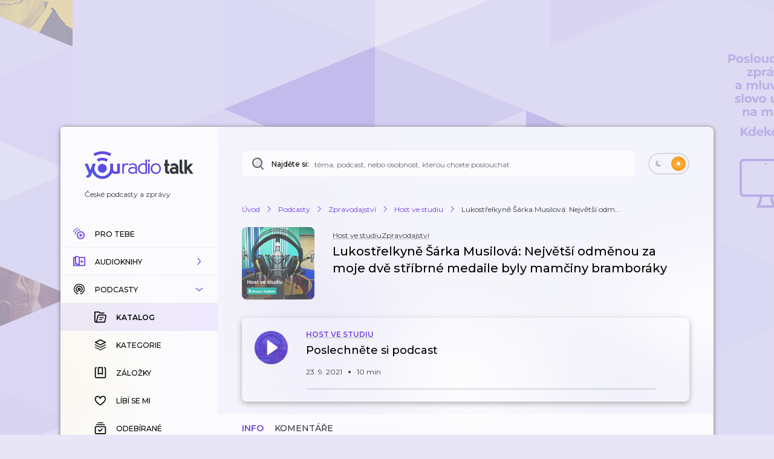

--- FILE ---
content_type: text/html; charset=utf-8
request_url: https://talk.youradio.cz/porady/host-ve-studiu/lukostrelkyne-sarka-musilova-nejvetsi-odmenou-za-moje-dve-stribrne-medaile-byly-mamciny-bramboraky
body_size: 47804
content:
<!DOCTYPE html><html lang="cs"><head><meta charSet="utf-8" data-next-head=""/><meta name="viewport" content="width=device-width" data-next-head=""/><title data-next-head="">Lukostřelkyně Šárka Musilová: Největší odměnou za moje dvě stříbrné medaile byly mamčiny bramboráky | Youradio Talk</title><meta name="description" content="Naši sportovci byli na paralympiádě v Tokiu úžasní. Získali celkem 8 medailí, z toho 2 zlaté, 3 stříbrné a 3 bronzové. A hned několik sportovců a medailistů je z Královéhradeckého kraje. Například Aleše Kisý z Trutnova, který přivezl bronz za vrh koulí. Další je lukostřelkyně Šárka Musilová, také z Trutnova, která z letošní paralympiády přivezla dokonce hned dvě stříbrné medaile." data-next-head=""/><meta name="robots" content="max-image-preview:large" data-next-head=""/><meta property="og:title" content="Lukostřelkyně Šárka Musilová: Největší odměnou za moje dvě stříbrné medaile byly mamčiny bramboráky" data-next-head=""/><meta property="og:description" content="Poslechněte si podcast zdarma" data-next-head=""/><meta property="og:url" content="https://talk.youradio.cz/porady/host-ve-studiu/lukostrelkyne-sarka-musilova-nejvetsi-odmenou-za-moje-dve-stribrne-medaile-byly-mamciny-bramboraky" data-next-head=""/><meta property="og:site_name" content="Youradio Talk" data-next-head=""/><meta property="og:image" content="https://i.actve.net/youradio_news/tracks/8/0/80274328517d781c1846e75fc4df2088a6b4ff37.png" data-next-head=""/><meta property="og:type" content="article" data-next-head=""/><meta property="fb:app_id" content="151225965606623" data-next-head=""/><meta property="al:ios:url" content="https://talk.youradio.cz/porady/host-ve-studiu/lukostrelkyne-sarka-musilova-nejvetsi-odmenou-za-moje-dve-stribrne-medaile-byly-mamciny-bramboraky" data-next-head=""/><meta property="al:ios:app_store_id" content="1234520254" data-next-head=""/><meta property="al:ios:app_name" content="Youradio Talk" data-next-head=""/><meta property="al:android:url" content="https://talk.youradio.cz/porady/host-ve-studiu/lukostrelkyne-sarka-musilova-nejvetsi-odmenou-za-moje-dve-stribrne-medaile-byly-mamciny-bramboraky" data-next-head=""/><meta property="al:android:package" content="cz.lagardere.android.youradio.news" data-next-head=""/><meta property="al:android:app_name" content="Youradio Talk" data-next-head=""/><meta name="twitter:title" content="Lukostřelkyně Šárka Musilová: Největší odměnou za moje dvě stříbrné medaile byly mamčiny bramboráky" data-next-head=""/><meta name="twitter:description" content="Naši sportovci byli na paralympiádě v Tokiu úžasní. Získali celkem 8 medailí, z toho 2 zlaté, 3 stříbrné a 3 bronzové. A hned několik sportovců a medailistů je z Královéhradeckého kraje. Například Aleše Kisý z Trutnova, který přivezl bronz za vrh koulí. Další je lukostřelkyně Šárka Musilová, také z Trutnova, která z letošní paralympiády přivezla dokonce hned dvě stříbrné medaile." data-next-head=""/><meta name="twitter:image" content="https://i.actve.net/youradio_news/tracks/8/0/80274328517d781c1846e75fc4df2088a6b4ff37.png" data-next-head=""/><meta name="twitter:site" content="@youradionews" data-next-head=""/><meta name="twitter:card" content="summary_large_image" data-next-head=""/><link rel="preconnect" href="https://fonts.googleapis.com"/><link rel="preconnect" href="https://fonts.gstatic.com" crossorigin=""/><link rel="apple-touch-icon" sizes="180x180" href="/apple-touch-icon.png?version=v2"/><link rel="icon" type="image/png" sizes="32x32" href="/favicon-32x32.png?version=v2"/><link rel="icon" type="image/png" sizes="16x16" href="/favicon-16x16.png?version=v2"/><link rel="manifest" href="/site.webmanifest?version=v2"/><link rel="mask-icon" href="/safari-pinned-tab.svg?version=v2" color="#6e41e0"/><meta name="apple-mobile-web-app-title" content="Youradio Talk"/><meta name="application-name" content="Youradio Talk"/><meta name="msapplication-TileColor" content="#6e41e0"/><meta name="theme-color" content="#ffffff"/><meta name="apple-itunes-app" content="app-id=1234520254"/><meta name="google-site-verification" content="OdMY-6nMDj7cxpilqdytNKa2WG-F-bassR5l0gqHLhM"/><script type="application/ld+json" data-next-head="">{"@context":"https://schema.org/","@type":"PodcastEpisode","url":"https://talk.youradio.cz/porady/host-ve-studiu/lukostrelkyne-sarka-musilova-nejvetsi-odmenou-za-moje-dve-stribrne-medaile-byly-mamciny-bramboraky","name":"Lukostřelkyně Šárka Musilová: Největší odměnou za moje dvě stříbrné medaile byly mamčiny bramboráky","abstract":"Naši sportovci byli na paralympiádě v Tokiu úžasní. Získali celkem 8 medailí, z toho 2 zlaté, 3 stříbrné a 3 bronzové. A hned několik sportovců a medailistů je z Královéhradeckého kraje. Například Aleše Kisý z Trutnova, který přivezl bronz za vrh koulí. Další je lukostřelkyně Šárka Musilová, také z Trutnova, která z letošní paralympiády přivezla dokonce hned dvě stříbrné medaile.","keywords":"Český rozhlas, Zpravodajství","duration":"PT10M9S","datePublished":"2021-09-23T15:00:00.000Z","associatedMedia":{"@type":"MediaObject","contentUrl":"https://api.youradio.cz/news/v2.0/tracks/012a8ffc-1c71-11ec-abb9-005056011137/file"},"partOfSeries":{"@type":"PodcastSeries","name":"Host ve studiu","url":"https://talk.youradio.cz/porady/host-ve-studiu"}}</script><script type="application/ld+json" data-next-head="">{"@context":"https://schema.org","@type":"Article","headline":"Lukostřelkyně Šárka Musilová: Největší odměnou za moje dvě stříbrné medaile byly mamčiny bramboráky","image":["https://i.actve.net/youradio_news/tracks/8/0/80274328517d781c1846e75fc4df2088a6b4ff37.png"],"datePublished":"2021-09-23 15:00:00","author":[{"@type":"Organization","name":"Český rozhlas","url":"https://talk.youradio.cz/autori/cesky-rozhlas"}]}</script><script type="application/ld+json" data-next-head="">{"@context":"https://schema.org","@type":"BreadcrumbList","itemListElement":[{"@type":"ListItem","position":1,"name":"Úvod","item":"https://talk.youradio.cz"},{"@type":"ListItem","position":2,"name":"Podcasty","item":"https://talk.youradio.cz/porady"},{"@type":"ListItem","position":3,"name":"Zpravodajství","item":"https://talk.youradio.cz/kategorie/zpravodajstvi"},{"@type":"ListItem","position":4,"name":"Host ve studiu","item":"https://talk.youradio.cz/porady/host-ve-studiu"},{"@type":"ListItem","position":5,"name":"Lukostřelkyně Šárka Musilová: Největší odm..."}]}</script><link href="https://fonts.googleapis.com/css2?family=Montserrat:wght@400;500;600&amp;display=swap" rel="stylesheet"/><noscript data-n-css=""></noscript><script defer="" noModule="" src="/_next/static/chunks/polyfills-42372ed130431b0a.js"></script><script src="/_next/static/chunks/webpack-2ef66db4158646b2.js" defer=""></script><script src="/_next/static/chunks/framework-32492dd9c4fc5870.js" defer=""></script><script src="/_next/static/chunks/main-8df86f9b469b18b3.js" defer=""></script><script src="/_next/static/chunks/pages/_app-8c2e7d1d32b4b2a6.js" defer=""></script><script src="/_next/static/chunks/5839-2b8ab2411ea50a51.js" defer=""></script><script src="/_next/static/chunks/8752-8fef97303868a248.js" defer=""></script><script src="/_next/static/chunks/4287-9b189b08e2b19e20.js" defer=""></script><script src="/_next/static/chunks/3400-be91095a3f2e0ece.js" defer=""></script><script src="/_next/static/chunks/1618-9ab9b522ee5a36af.js" defer=""></script><script src="/_next/static/chunks/9605-d10fc2f427ef752c.js" defer=""></script><script src="/_next/static/chunks/4731-282b04ee73388ae1.js" defer=""></script><script src="/_next/static/chunks/6846-7230e1714a523fe3.js" defer=""></script><script src="/_next/static/chunks/4358-ed0f62631f71bf9a.js" defer=""></script><script src="/_next/static/chunks/4184-cfa55b7d1cee3263.js" defer=""></script><script src="/_next/static/chunks/9983-04849765d3251ba3.js" defer=""></script><script src="/_next/static/chunks/2366-98f6a78af7697f6a.js" defer=""></script><script src="/_next/static/chunks/pages/porady/%5Bslug%5D/%5BtrackSlug%5D-84599660bc57ab57.js" defer=""></script><script src="/_next/static/a6eadcbd60497cbfb891f9c6307d1ba48cdf891a/_buildManifest.js" defer=""></script><script src="/_next/static/a6eadcbd60497cbfb891f9c6307d1ba48cdf891a/_ssgManifest.js" defer=""></script><style data-styled="" data-styled-version="6.1.19">.ieHlyB{position:relative;border:2px solid var(--button-toggle-border);padding:4px;border-radius:20px;min-height:34px;min-width:68px;transition:background-color 0.2s ease;}/*!sc*/
.ieHlyB.isGenericToggle{background-color:var(--is-empty-bg-color);border:unset;min-height:32px;padding:4px;}/*!sc*/
.ieHlyB.isGenericToggle.isEnabled{background-color:var(--primary);}/*!sc*/
data-styled.g1[id="sc-1df50d6d-0"]{content:"ieHlyB,"}/*!sc*/
.cJoPYN{width:24px;height:24px;background-color:#D94343;border-radius:50%;transition:transform 0.2s ease,background-color 0.2s ease;}/*!sc*/
.cJoPYN.isEnabled{transform:translateX(32px);background-color:var(--primary);}/*!sc*/
.cJoPYN.isEnabled.isGenericToggle{transform:translateX(34px);}/*!sc*/
.dNLUhl{width:24px;height:24px;background-color:var(--primary);border-radius:50%;transition:transform 0.2s ease,background-color 0.2s ease;}/*!sc*/
.dNLUhl.isEnabled{transform:translateX(32px);background-color:#FAA021;}/*!sc*/
.dNLUhl.isEnabled.isGenericToggle{transform:translateX(34px);}/*!sc*/
data-styled.g2[id="sc-1df50d6d-1"]{content:"cJoPYN,dNLUhl,"}/*!sc*/
.efevHG{left:12px;position:absolute;top:11px;left:10px;top:10px;}/*!sc*/
.efevHG.isEnabled.fill-layer,.efevHG.isEnabled.stroke-layer{fill:white!important;}/*!sc*/
.efevHG:not(.isEnabled) .fill-layer,.efevHG:not(.isEnabled) .stroke-layer{fill:var(--button-toggle-border)!important;}/*!sc*/
data-styled.g5[id="sc-95cc5536-0"]{content:"efevHG,"}/*!sc*/
.ilQvwF{right:11px;position:absolute;top:11px;right:8px;top:9px;}/*!sc*/
.ilQvwF.isEnabled.fill-layer,.ilQvwF.isEnabled.stroke-layer{fill:white!important;}/*!sc*/
.ilQvwF:not(.isEnabled) .fill-layer,.ilQvwF:not(.isEnabled) .stroke-layer{fill:var(--button-toggle-border)!important;}/*!sc*/
data-styled.g6[id="sc-95cc5536-1"]{content:"ilQvwF,"}/*!sc*/
.jvTyZY{overflow-wrap:break-word;font-size:18px;font-weight:500;line-height:22px;color:var(--text-color-contrast);transition:color 0.2s ease;}/*!sc*/
data-styled.g8[id="sc-bdfcdac9-0"]{content:"jvTyZY,"}/*!sc*/
.jENsLL{display:inline-flex;align-items:center;font-family:'Montserrat',sans-serif;font-weight:400;font-size:12px;line-height:15px;margin-bottom:5px;color:var(--text-color);word-break:break-word;overflow-wrap:break-word;white-space:initial;transition:text-decoration-color 0.2s ease,color 0.2s ease;}/*!sc*/
.jENsLL.large{font-size:15px;line-height:22px;}/*!sc*/
.jENsLL.withoutMargin{margin-bottom:0;}/*!sc*/
.jENsLL.red{color:var(--text-color-red);}/*!sc*/
.jENsLL.primary{color:var(--primary);}/*!sc*/
.jENsLL.isHoverable{text-decoration:underline;text-decoration-color:transparent;}/*!sc*/
.jENsLL.isHoverable.initialGreyUnderlineColor{text-decoration-color:#bcbcbc;}/*!sc*/
.jENsLL.isHoverable:hover{cursor:pointer;text-decoration-color:var(--text-color);}/*!sc*/
.jENsLL.isHoverable.red:hover{text-decoration-color:var(--text-color-red);}/*!sc*/
.jENsLL.isHoverable.primary:hover{text-decoration-color:var(--primary);}/*!sc*/
.jENsLL.isHoverable.hover-primary:hover{color:var(--primary);text-decoration-color:var(--primary);}/*!sc*/
.jENsLL.isHoverable.hover-red:hover{color:var(--text-color-red);text-decoration-color:var(--text-color-red);}/*!sc*/
.jENsLL.isDangerouslySettingInnerHTML{display:block;}/*!sc*/
.jENsLL strong,.jENsLL b{font-weight:600;}/*!sc*/
data-styled.g9[id="sc-1c7d1ad1-0"]{content:"jENsLL,"}/*!sc*/
.kIaoOk{display:inline-flex;align-items:center;font-family:'Montserrat',sans-serif;font-weight:400;font-size:12px;line-height:15px;margin-bottom:5px;color:var(--text-color);word-break:break-word;overflow-wrap:break-word;white-space:initial;transition:text-decoration-color 0.2s ease,color 0.2s ease;}/*!sc*/
.kIaoOk.large{font-size:15px;line-height:22px;}/*!sc*/
.kIaoOk.withoutMargin{margin-bottom:0;}/*!sc*/
.kIaoOk.red{color:var(--text-color-red);}/*!sc*/
.kIaoOk.primary{color:var(--primary);}/*!sc*/
.kIaoOk.isHoverable{text-decoration:underline;text-decoration-color:transparent;}/*!sc*/
.kIaoOk.isHoverable.initialGreyUnderlineColor{text-decoration-color:#bcbcbc;}/*!sc*/
.kIaoOk.isHoverable:hover{cursor:pointer;text-decoration-color:var(--text-color);}/*!sc*/
.kIaoOk.isHoverable.red:hover{text-decoration-color:var(--text-color-red);}/*!sc*/
.kIaoOk.isHoverable.primary:hover{text-decoration-color:var(--primary);}/*!sc*/
.kIaoOk.isHoverable.hover-primary:hover{color:var(--primary);text-decoration-color:var(--primary);}/*!sc*/
.kIaoOk.isHoverable.hover-red:hover{color:var(--text-color-red);text-decoration-color:var(--text-color-red);}/*!sc*/
.kIaoOk.isDangerouslySettingInnerHTML{display:block;}/*!sc*/
.kIaoOk strong,.kIaoOk b{font-weight:600;}/*!sc*/
data-styled.g12[id="sc-1c7d1ad1-3"]{content:"kIaoOk,"}/*!sc*/
.kCXgoG{position:relative;display:flex;align-items:center;justify-content:space-between;text-transform:uppercase;font-size:10px;color:var(--primary);border-radius:8px;font-weight:500;-webkit-font-smoothing:antialiased;-moz-osx-font-smoothing:grayscale;-webkit-tap-highlight-color:transparent;transition:var(--button-transitions);transform-origin:center;}/*!sc*/
.kCXgoG:disabled:hover{cursor:initial;}/*!sc*/
.kCXgoG:not(:disabled).isWithShadow:hover{box-shadow:var(--boxShadow201);}/*!sc*/
.kCXgoG.error{color:var(--text-color-red);}/*!sc*/
.kCXgoG.primary,.kCXgoG.primaryExtra{background-color:var(--button-primary-bg);padding:13px 20px;}/*!sc*/
.kCXgoG.primary.primaryExtra,.kCXgoG.primaryExtra.primaryExtra{background-color:var(--primary);color:white;font-size:12px;line-height:18px;}/*!sc*/
.kCXgoG.primary.error,.kCXgoG.primaryExtra.error{background-color:rgba(176, 0, 32, .1);}/*!sc*/
.kCXgoG.primary:hover,.kCXgoG.primaryExtra:hover{background-color:rgba(110, 65, 224, .8);color:white;}/*!sc*/
.kCXgoG.primary.error:hover,.kCXgoG.primaryExtra.error:hover{background-color:rgba(176, 0, 32, .8);}/*!sc*/
.kCXgoG.primary :active,.kCXgoG.primaryExtra :active{background-color:var(--primary);color:white;}/*!sc*/
.kCXgoG.primary.error:active,.kCXgoG.primaryExtra.error:active{background-color:var(--text-color-red);}/*!sc*/
.kCXgoG.secondary{border:2px solid var(--button-secondary-border-color);padding:11px 20px;}/*!sc*/
.kCXgoG.secondary.error{border:2px solid rgba(176, 0, 32, .1);}/*!sc*/
.kCXgoG.secondary:not(:disabled):hover{border-color:var(--button-secondary-border-hover-color);cursor:pointer;}/*!sc*/
.kCXgoG.secondary.error:hover{border-color:rgba(176, 0, 32, .5);}/*!sc*/
.kCXgoG.secondary :active{border-color:var(--primary);}/*!sc*/
.kCXgoG.secondary.error:active{border-color:var(--text-color-red);}/*!sc*/
.kCXgoG.tertiaryWhite{padding:11px 20px;color:white;}/*!sc*/
.kCXgoG.tertiaryWhite:not(:disabled).isWithShadow:hover{box-shadow:0 6px 20px rgba(0,0,0,0.4);}/*!sc*/
.kCXgoG.success{background-color:var(--green-bg-color);color:var(--green);}/*!sc*/
.kCXgoG.withNoUppercase{text-transform:uppercase;}/*!sc*/
data-styled.g13[id="sc-ee1df66f-0"]{content:"kCXgoG,"}/*!sc*/
.gbafnh{position:relative;flex:0 0 55px;width:55px;max-width:55px;height:55px;border-radius:50%;}/*!sc*/
.gbafnh img{background-size:cover;background-position:center;object-fit:cover;}/*!sc*/
.gbafnh.isSmall{flex:0 0 40px;width:40px;max-width:40px;height:40px;}/*!sc*/
.gbafnh.isEmpty{background-color:var(--is-empty-bg-color);animation:pulseOpacity 1.5s infinite ease-in;}/*!sc*/
data-styled.g19[id="sc-6b2bad7f-0"]{content:"gbafnh,"}/*!sc*/
.cRMFJX{position:absolute;top:0;left:0;background-color:var(--is-empty-bg-color);border-radius:50%;display:flex;align-items:center;justify-content:center;}/*!sc*/
data-styled.g20[id="sc-6b2bad7f-1"]{content:"cRMFJX,"}/*!sc*/
.fxEOuQ{display:flex;flex-flow:column;align-items:center;padding-top:22px;min-width:96px;}/*!sc*/
@media (max-width: 768px){.fxEOuQ{padding:0 15px 0 17px;}}/*!sc*/
data-styled.g22[id="sc-6b2bad7f-3"]{content:"fxEOuQ,"}/*!sc*/
.eTrLRj{position:relative;padding:0;align-self:center;display:flex;align-items:center;flex:0 0 55px;transition:transform 0.3s ease;}/*!sc*/
.eTrLRj.isHighlighted{border:3px solid var(--primary);border-radius:50%;padding:2px;border-color:var(--primary);}/*!sc*/
.eTrLRj:hover{cursor:pointer;}/*!sc*/
.eTrLRj.isSmall{flex:0 0 40px;}/*!sc*/
@media (hover){.eTrLRj:disabled:hover{cursor:auto;}}/*!sc*/
.eTrLRj svg{position:absolute;}/*!sc*/
.eTrLRj svg .opacity-layer{opacity:0.8;}/*!sc*/
data-styled.g23[id="sc-6b2bad7f-4"]{content:"eTrLRj,"}/*!sc*/
.heXkSy{overflow-wrap:anywhere;font-size:22px;line-height:27px;font-weight:500;color:var(--text-color-contrast);}/*!sc*/
.heXkSy.bold{font-weight:600;}/*!sc*/
@media (max-width: 768px){.heXkSy{font-size:18px;line-height:22px;font-weight:600;}}/*!sc*/
data-styled.g24[id="sc-e05099fa-0"]{content:"heXkSy,"}/*!sc*/
.fqumnm{margin-bottom:0px;font-size:9px;font-weight:500;line-height:11px;color:var(--text-color);}/*!sc*/
data-styled.g26[id="sc-121e8408-0"]{content:"fqumnm,"}/*!sc*/
.jLoBFV{display:flex;align-items:center;min-width:32px;transition:color 0.2s ease-in-out;}/*!sc*/
data-styled.g27[id="sc-762ff0e9-0"]{content:"jLoBFV,"}/*!sc*/
.kBSVcP{position:relative;justify-self:flex-end;height:2px;background-color:transparent;border-radius:1px;margin-top:auto;margin-right:10px;}/*!sc*/
.kBSVcP.showTrack{background-color:rgba(98, 102, 112, .2);}/*!sc*/
.kBSVcP.isMobileToolbar{border-radius:0;margin-top:0;margin-right:0;}/*!sc*/
data-styled.g29[id="sc-60fca496-0"]{content:"kBSVcP,"}/*!sc*/
.hfsERw{padding-bottom:5px;overflow-wrap:break-word;font-size:12px;font-weight:500;line-height:16px;color:var(--text-color-contrast);}/*!sc*/
data-styled.g31[id="sc-b810eb11-0"]{content:"hfsERw,"}/*!sc*/
.iehGGB{padding:10px 16px;}/*!sc*/
.iehGGB:focus,.iehGGB:focus-visible{-webkit-tap-highlight-color:transparent;outline-color:#6E41E0;}/*!sc*/
.iehGGB.isDisabled:hover{cursor:not-allowed!important;}/*!sc*/
data-styled.g32[id="sc-69040382-0"]{content:"iehGGB,"}/*!sc*/
.jijXcJ{position:relative;height:2px;flex:1;padding:12px 0;background-color:transparent;z-index:9;}/*!sc*/
@media (max-width: 768px){.jijXcJ{padding-right:12px;}}/*!sc*/
.jijXcJ.isDisabled:hover{cursor:not-allowed!important;margin-right:1px;}/*!sc*/
data-styled.g33[id="sc-69040382-1"]{content:"jijXcJ,"}/*!sc*/
.bqnecf{height:3px;border-radius:2px;}/*!sc*/
data-styled.g34[id="sc-69040382-2"]{content:"bqnecf,"}/*!sc*/
.bEBTEn{display:flex;justify-content:space-between;align-items:flex-start;padding:40px 20px 0 20px;flex:0 0 auto;}/*!sc*/
.bEBTEn a:not(:last-of-type){margin-right:12px;}/*!sc*/
.bEBTEn a{margin-bottom:4px;}/*!sc*/
@media (max-width: 768px){.bEBTEn{display:none;}}/*!sc*/
data-styled.g51[id="sc-2cba91a9-0"]{content:"bEBTEn,"}/*!sc*/
.bLqitw{display:flex;flex-flow:row wrap;}/*!sc*/
data-styled.g52[id="sc-2cba91a9-1"]{content:"bLqitw,"}/*!sc*/
.dmMKmN{display:flex;min-width:180px;}/*!sc*/
data-styled.g53[id="sc-2cba91a9-2"]{content:"dmMKmN,"}/*!sc*/
.jbrLPH{position:relative;display:flex;flex:1 1 auto;border-radius:8px;border-bottom-left-radius:8px;border-bottom-right-radius:8px;background-color:var(--page-search-bg);transition:background-color 0.2s ease,box-shadow 0.2s ease;}/*!sc*/
.jbrLPH:hover{background-color:var(--page-search-bg-hovered);box-shadow:var(--boxShadow201);}/*!sc*/
.jbrLPH .autocomplete-root{position:relative;width:100%;border-radius:inherit;background-color:transparent;z-index:2;}/*!sc*/
@media (max-width: 768px){.jbrLPH:not(.isTabletSearch){display:none;}}/*!sc*/
data-styled.g54[id="sc-6b833f98-0"]{content:"jbrLPH,"}/*!sc*/
.bIVfsU{position:absolute;top:0;left:15px;height:100%;display:flex;flex:1 1 160px;align-items:center;}/*!sc*/
.bIVfsU .search-icon,.bIVfsU .search-spinner{margin-right:10px;min-width:18px;}/*!sc*/
data-styled.g55[id="sc-6b833f98-1"]{content:"bIVfsU,"}/*!sc*/
.fNOjdT{display:inline-flex;align-items:center;font-family:'Montserrat',sans-serif;font-weight:400;font-size:12px;line-height:15px;margin-bottom:5px;color:var(--text-color);word-break:break-word;overflow-wrap:break-word;white-space:initial;transition:text-decoration-color 0.2s ease,color 0.2s ease;align-self:stretch;font-weight:500;color:var(--text-color-contrast);margin-bottom:0;transition:color 0.2s ease;}/*!sc*/
.fNOjdT.large{font-size:15px;line-height:22px;}/*!sc*/
.fNOjdT.withoutMargin{margin-bottom:0;}/*!sc*/
.fNOjdT.red{color:var(--text-color-red);}/*!sc*/
.fNOjdT.primary{color:var(--primary);}/*!sc*/
.fNOjdT.isHoverable{text-decoration:underline;text-decoration-color:transparent;}/*!sc*/
.fNOjdT.isHoverable.initialGreyUnderlineColor{text-decoration-color:#bcbcbc;}/*!sc*/
.fNOjdT.isHoverable:hover{cursor:pointer;text-decoration-color:var(--text-color);}/*!sc*/
.fNOjdT.isHoverable.red:hover{text-decoration-color:var(--text-color-red);}/*!sc*/
.fNOjdT.isHoverable.primary:hover{text-decoration-color:var(--primary);}/*!sc*/
.fNOjdT.isHoverable.hover-primary:hover{color:var(--primary);text-decoration-color:var(--primary);}/*!sc*/
.fNOjdT.isHoverable.hover-red:hover{color:var(--text-color-red);text-decoration-color:var(--text-color-red);}/*!sc*/
.fNOjdT.isDangerouslySettingInnerHTML{display:block;}/*!sc*/
.fNOjdT strong,.fNOjdT b{font-weight:600;}/*!sc*/
@media (max-width: 768px){.fNOjdT{align-self:center;padding-top:3px;}}/*!sc*/
data-styled.g56[id="sc-6b833f98-2"]{content:"fNOjdT,"}/*!sc*/
.dAzHpK.dAzHpK.dAzHpK.dAzHpK{font-family:'Montserrat',sans-serif;width:100%;padding:12px 36px 10px 120px;border:none;outline:none;border-radius:inherit;background-color:transparent;color:var(--primary);font-size:13px;font-weight:500;line-height:20px;transition:color 0.2s ease;}/*!sc*/
.dAzHpK.dAzHpK.dAzHpK.dAzHpK::placeholder{color:var(--page-search-placeholder);font-size:12px;font-weight:400;}/*!sc*/
@media (max-width: 768px){.dAzHpK.dAzHpK.dAzHpK.dAzHpK::placeholder{padding-top:1px;}}/*!sc*/
.dAzHpK.dAzHpK.dAzHpK.dAzHpK::-webkit-search-decoration,.dAzHpK.dAzHpK.dAzHpK.dAzHpK::-webkit-search-cancel-button,.dAzHpK.dAzHpK.dAzHpK.dAzHpK::-webkit-search-results-button,.dAzHpK.dAzHpK.dAzHpK.dAzHpK::-webkit-search-results-decoration{-webkit-appearance:none;}/*!sc*/
@media (max-width: 768px){.dAzHpK.dAzHpK.dAzHpK.dAzHpK{font-size:16px;line-height:20px;}}/*!sc*/
data-styled.g62[id="sc-6b833f98-8"]{content:"dAzHpK,"}/*!sc*/
.hcKlQR{display:flex;align-items:center;min-height:46px;padding:12px 20px;font-size:12px;font-weight:500;line-height:17px;border:1px solid transparent;border-bottom:1px solid var(--menu-item-border-color);text-transform:uppercase;color:var(--text-color);text-decoration:none;transition:background-color 0.1s ease,color 0.2s ease;}/*!sc*/
@media (min-width: 768px){.hcKlQR .fill-layer{fill:var(--primary);transition:fill 0.2s ease;}.hcKlQR .menu-icon-expandable .fill-layer,.hcKlQR .menu-icon-expandable-child .fill-layer{fill:var(--text-color-contrast);}.hcKlQR .stroke-layer{stroke:var(--primary);transition:stroke 0.2s ease;}.hcKlQR .menu-icon-expandable .stroke-layer,.hcKlQR .menu-icon-expandable-child .stroke-layer{stroke:var(--text-color-contrast);}}/*!sc*/
.hcKlQR.hcKlQR:focus{border-color:var(--primary);}/*!sc*/
@media (hover){.hcKlQR:hover{background-color:var(--menu-item-highlight);cursor:pointer;}}/*!sc*/
.hcKlQR.isMobile{flex-flow:column;justify-content:center;border:none;padding:10px 8px 10px 8px;flex:1 1 auto;}/*!sc*/
.hcKlQR.isActive{font-weight:600;color:var(--text-color-contrast);background-color:var(--menu-item-highlight);}/*!sc*/
@media (max-width: 768px){.hcKlQR.isActive{background-color:unset;}}/*!sc*/
data-styled.g63[id="sc-b5ee3d71-0"]{content:"hcKlQR,"}/*!sc*/
.guxPkQ{display:flex;align-items:center;min-height:46px;padding:12px 20px;font-size:12px;font-weight:500;line-height:17px;border:1px solid transparent;border-bottom:1px solid var(--menu-item-border-color);text-transform:uppercase;color:var(--text-color);text-decoration:none;transition:background-color 0.1s ease,color 0.2s ease;}/*!sc*/
@media (min-width: 768px){.guxPkQ .fill-layer{fill:var(--primary);transition:fill 0.2s ease;}.guxPkQ .menu-icon-expandable .fill-layer,.guxPkQ .menu-icon-expandable-child .fill-layer{fill:var(--text-color-contrast);}.guxPkQ .stroke-layer{stroke:var(--primary);transition:stroke 0.2s ease;}.guxPkQ .menu-icon-expandable .stroke-layer,.guxPkQ .menu-icon-expandable-child .stroke-layer{stroke:var(--text-color-contrast);}}/*!sc*/
.guxPkQ.guxPkQ:focus{border-color:var(--primary);}/*!sc*/
@media (hover){.guxPkQ:hover{background-color:var(--menu-item-highlight);cursor:pointer;}}/*!sc*/
.guxPkQ.isMobile{flex-flow:column;justify-content:center;border:none;padding:10px 8px 10px 8px;flex:1 1 auto;}/*!sc*/
.guxPkQ.isActive{font-weight:600;color:var(--text-color-contrast);background-color:var(--menu-item-highlight);}/*!sc*/
@media (max-width: 768px){.guxPkQ.isActive{background-color:unset;}}/*!sc*/
data-styled.g64[id="sc-b5ee3d71-1"]{content:"guxPkQ,"}/*!sc*/
.jzboMx{display:flex;flex-flow:column wrap;transition:background-color 0.2s ease;}/*!sc*/
.jzboMx.isExpanded{background-color:var(--menu-item-collapsible-expanded-background-color);}/*!sc*/
data-styled.g65[id="sc-b5ee3d71-2"]{content:"jzboMx,"}/*!sc*/
.dpfRpd{position:relative;overflow:hidden;max-height:0;}/*!sc*/
@keyframes collapse-animate-in{0%{max-height:0;}100%{max-height:300px;}}/*!sc*/
@keyframes collapse-animate-out{0%{max-height:300px;}100%{max-height:0;}}/*!sc*/
@keyframes collapse-animate-in-podcasts{0%{max-height:0;}100%{max-height:330px;}}/*!sc*/
@keyframes collapse-animate-out-podcasts{0%{max-height:330px;}100%{max-height:0;}}/*!sc*/
.dpfRpd.isExpanded{max-height:300px;}/*!sc*/
.dpfRpd.isExpanded.isPodcasts{max-height:330px;}/*!sc*/
.dpfRpd.isExpanded.isPodcasts.isExpandAnimationAllowed{animation:collapse-animate-in-podcasts 0.4s ease;}/*!sc*/
.dpfRpd.isExpanded.isExpandAnimationAllowed{animation:collapse-animate-in 0.5s ease;}/*!sc*/
.dpfRpd.isCollapsed{max-height:0;}/*!sc*/
.dpfRpd.isCollapsed.isExpandAnimationAllowed{animation:collapse-animate-out 0.25s ease-out;}/*!sc*/
.dpfRpd.isCollapsed.isExpandAnimationAllowed.isPodcasts{animation:collapse-animate-out-podcasts 0.25s ease-out;}/*!sc*/
.dpfRpd .MenuItem{padding-left:55px;border-color:transparent;}/*!sc*/
data-styled.g66[id="sc-b5ee3d71-3"]{content:"dpfRpd,"}/*!sc*/
.Jzybj{display:flex;justify-content:center;transform-origin:center;min-width:20px;}/*!sc*/
.Jzybj svg g,.Jzybj svg path{transition:fill 0.2s ease,stroke 0.2s ease;}/*!sc*/
.Jzybj svg.animated{transition:transform 0.2s ease;}/*!sc*/
.Jzybj svg.rotate90{transform:rotate(-90deg);}/*!sc*/
data-styled.g67[id="sc-b5ee3d71-4"]{content:"Jzybj,"}/*!sc*/
.flHtPA{position:relative;display:flex;padding-left:16px;align-items:center;align-self:stretch;flex:1;color:var(--text-color-contrast);transition:color 0.2s ease;}/*!sc*/
.flHtPA .Spinner{position:absolute;top:2px;right:4px;}/*!sc*/
.flHtPA.isMobile{padding-left:0;padding-top:4px;padding-bottom:4px;align-items:center;justify-content:center;text-align:center;font-size:9px;font-weight:600;}/*!sc*/
.flHtPA.isMobile.isActive{color:var(--primary);}/*!sc*/
.flHtPA.isMobile .Spinner{position:absolute;top:80%;left:47%;transform:translate(-50%,-50%);}/*!sc*/
data-styled.g68[id="sc-b5ee3d71-5"]{content:"flHtPA,"}/*!sc*/
.cUnLaE{left:12px;left:12px;position:absolute;top:11px;}/*!sc*/
.cUnLaE.isEnabled.fill-layer,.cUnLaE.isEnabled.stroke-layer{fill:white!important;}/*!sc*/
.cUnLaE:not(.isEnabled) .fill-layer,.cUnLaE:not(.isEnabled) .stroke-layer{fill:var(--button-toggle-border)!important;}/*!sc*/
data-styled.g69[id="sc-fede7456-0"]{content:"cUnLaE,"}/*!sc*/
.gCvLAx{right:11px;right:11px;position:absolute;top:11px;}/*!sc*/
.gCvLAx.isEnabled.fill-layer,.gCvLAx.isEnabled.stroke-layer{fill:white!important;}/*!sc*/
.gCvLAx:not(.isEnabled) .fill-layer,.gCvLAx:not(.isEnabled) .stroke-layer{fill:var(--button-toggle-border)!important;}/*!sc*/
data-styled.g70[id="sc-fede7456-1"]{content:"gCvLAx,"}/*!sc*/
html,body,div,span,applet,object,iframe,h1,h2,h3,h4,h5,h6,p,blockquote,pre,a,abbr,acronym,address,big,cite,code,del,dfn,em,img,ins,kbd,q,s,samp,small,strike,strong,sub,sup,tt,var,b,u,i,center,dl,dt,dd,ol,ul,li,fieldset,form,label,legend,table,caption,tbody,tfoot,thead,tr,th,td,article,aside,canvas,details,embed,figure,figcaption,footer,header,hgroup,menu,nav,output,ruby,section,summary,time,mark,audio,video{margin:0;padding:0;border:0;font-size:100%;font:inherit;vertical-align:baseline;font-family:'Montserrat',sans-serif;}/*!sc*/
article,aside,details,figcaption,figure,footer,header,hgroup,menu,nav,section{display:block;}/*!sc*/
.cnc-ads__within iframe{top:0px!important;}/*!sc*/
.label-top-80 .cnc-ads--leaderboard:before{top:15px!important;}/*!sc*/
@media (min-width: 1096px){#Leaderboard-1{min-height:200px;}}/*!sc*/
@media (max-width: 1096px){.ads{display:none;}}/*!sc*/
body{line-height:1;}/*!sc*/
ol,ul{list-style:none;}/*!sc*/
blockquote,q{quotes:none;}/*!sc*/
blockquote:before,blockquote:after,q:before,q:after{content:'';content:none;}/*!sc*/
table{border-collapse:collapse;border-spacing:0;}/*!sc*/
h1,h2,h3,h4,h5,h6,p,b,u,i,ol,ul,li,span{color:var(--text-color);}/*!sc*/
@media (max-width: 768px){h1,h2,h3,h4,h5,h6,p,b,u,i,ol,ul,li,span{-moz-user-select:none;-webkit-user-select:none;-ms-user-select:none;user-select:none;}}/*!sc*/
@media (hover) and (max-width: 768px){h1,h2,h3,h4,h5,h6,p,b,u,i,ol,ul,li,span{-moz-user-select:initial;-webkit-user-select:initial;-ms-user-select:initial;user-select:initial;}}/*!sc*/
*{box-sizing:border-box;}/*!sc*/
*::selection{background-color:var(--primary);color:white;}/*!sc*/
html{background-color:var(--body-bg-color);font-family:'Montserrat',sans-serif;font-size:14px;box-sizing:border-box;-webkit-font-smoothing:antialiased;-moz-osx-font-smoothing:grayscale;}/*!sc*/
body{margin:0;background-color:var(--body-bg-color);overflow-y:scroll;}/*!sc*/
a{color:var(--primary);text-decoration:none;outline-color:var(--primary);-webkit-tap-highlight-color:transparent;}/*!sc*/
button{font-family:'Montserrat',sans-serif;background-color:transparent;border:none;outline-color:var(--primary);padding:0;text-align:left;margin:0;-webkit-tap-highlight-color:transparent;}/*!sc*/
button:hover{cursor:pointer;}/*!sc*/
button.isDisabled:hover{cursor:not-allowed;}/*!sc*/
.noselect,.noSelect{-moz-user-select:none;-webkit-user-select:none;-ms-user-select:none;user-select:none;}/*!sc*/
.nodrag,.noDrag{-webkit-user-drag:none;-khtml-user-drag:none;-moz-user-drag:none;-o-user-drag:none;user-drag:none;}/*!sc*/
.withOverflow{white-space:nowrap;overflow:hidden;text-overflow:ellipsis;}/*!sc*/
.hidden{display:none;}/*!sc*/
.shadow{border-radius:1px;box-shadow:0 10px 30px rgba(0, 0, 0, 0.1),0 1px 8px rgba(0, 0, 0, 0.2);}/*!sc*/
@keyframes bounceIn{from,20%,40%,60%,80%,to{-webkit-animation-timing-function:cubic-bezier(0.215, 0.61, 0.355, 1);animation-timing-function:cubic-bezier(0.215, 0.61, 0.355, 1);}0%{opacity:0;-webkit-transform:scale3d(0.3, 0.3, 0.3);transform:scale3d(0.3, 0.3, 0.3);}20%{-webkit-transform:scale3d(1.1, 1.1, 1.1);transform:scale3d(1.1, 1.1, 1.1);}40%{-webkit-transform:scale3d(0.9, 0.9, 0.9);transform:scale3d(0.9, 0.9, 0.9);}60%{opacity:1;-webkit-transform:scale3d(1.03, 1.03, 1.03);transform:scale3d(1.03, 1.03, 1.03);}80%{-webkit-transform:scale3d(0.97, 0.97, 0.97);transform:scale3d(0.97, 0.97, 0.97);}to{opacity:1;-webkit-transform:scale3d(1, 1, 1);transform:scale3d(1, 1, 1);}}/*!sc*/
.bounceIn{-webkit-animation-duration:0.75s;animation-duration:0.75s;-webkit-animation-name:bounceIn;animation-name:bounceIn;}/*!sc*/
@keyframes pulse{0%{-webkit-transform:scaleX(1);transform:scaleX(1);}50%{-webkit-transform:scale3d(1.20, 1.20, 1.20);transform:scale3d(1.20, 1.20, 1.20);}to{-webkit-transform:scaleX(1);transform:scaleX(1);}}/*!sc*/
.pulse{-webkit-animation-name:pulse;animation-name:pulse;-webkit-animation-timing-function:ease-in;animation-timing-function:ease-in;animation-duration:0.4s;}/*!sc*/
@-webkit-keyframes zoomIn{from{opacity:0;-webkit-transform:scale3d(0.3, 0.3, 0.3);transform:scale3d(0.3, 0.3, 0.3);}50%{opacity:1;}}/*!sc*/
@keyframes pulseOpacity{0%{opacity:1;}50%{opacity:0.6;}100%{opacity:1;}}/*!sc*/
@keyframes zoomIn{from{opacity:0;-webkit-transform:scale3d(0.3, 0.3, 0.3);transform:scale3d(0.3, 0.3, 0.3);}50%{opacity:1;}}/*!sc*/
@keyframes slideInUp{from{transform:translate3d(0, 100%, 0);visibility:visible;}to{transform:translate3d(0, 0, 0);}}/*!sc*/
.slideInUp{animation-name:slideInUp;}/*!sc*/
@keyframes slideOutDown{from{transform:translate3d(0, 0, 0);}to{visibility:hidden;transform:translate3d(0, 100%, 0);}}/*!sc*/
.slideOutDown{animation-name:slideOutDown;}/*!sc*/
@keyframes bounceOut{20%{-webkit-transform:scale3d(.95,.95,.95);transform:scale3d(.95,.95,.95);}40%,45%{opacity:1;-webkit-transform:scale3d(1,1,1);transform:scale3d(1,1,1);}to{opacity:0;-webkit-transform:scale3d(.3,.3,.3);transform:scale3d(.3,.3,.3);}}/*!sc*/
.bounceOut{animation-name:bounceOut;}/*!sc*/
@keyframes pulseOpacity{0%{opacity:1;}50%{opacity:0.6;}100%{opacity:1;}}/*!sc*/
.zoomIn{-webkit-animation-name:zoomIn;animation-name:zoomIn;}/*!sc*/
@keyframes fadeIn{from{opacity:0;}to{opacity:1;}}/*!sc*/
.fadeIn{animation-name:fadeIn;}/*!sc*/
@keyframes fadeOut{from{opacity:1;}to{opacity:0;}}/*!sc*/
.fadeOut{animation-name:fadeOut;}/*!sc*/
.animated{-webkit-animation-duration:1s;animation-duration:1s;-webkit-animation-fill-mode:both;animation-fill-mode:both;}/*!sc*/
.ad-position-desktop{min-height:210px;}/*!sc*/
.ad-position-desktop:before{content:' ';position:fixed;width:100%;height:100%;top:0;left:0;background:var(--page-bg-image) center;will-change:transform;z-index:-1;}/*!sc*/
#cnc_branding_creative_wrapper .cnc-ads--leaderboard,#cnc_branding_creative_wrapper .cnc-ads--leaderboard .cnc-ads__within,#cnc_branding_creative_wrapper .cnc-ads--leaderboard_1 .cnc-ads__within{background-color:transparent;}/*!sc*/
@media (max-width: 768px){.ad-position-desktop{display:none;}}/*!sc*/
@media (max-width: 1124px){#onetrust-banner-sdk{display:none;}#cnc_branding_creative_wrapper .cnc-ads--leaderboard,#cnc_branding_creative_wrapper .cnc-ads--leaderboard .cnc-ads__within,#cnc_branding_creative_wrapper .cnc-ads--leaderboard_1 .cnc-ads__within{width:100%!important;background-color:transparent;}}/*!sc*/
:root{--primary:#6E41E0;--primary-disabled:rgba(110, 65, 224, .3);--primary-icon:#6141DF;--primary10:rgba(110, 65, 224, .1);--primary20:rgba(110, 65, 224, .2);--primary30:rgba(110, 65, 224, .3);--primary40:rgba(110, 65, 224, .4);--primary50:rgba(110, 65, 224, .5);--primary60:rgba(110, 65, 224, .6);--primary70:rgba(110, 65, 224, .7);--primary80:rgba(110, 65, 224, .8);--primary90:rgba(110, 65, 224, .9);--primary90:rgba(110, 65, 224, .9);--green:#2E7D32;--grey-bg:rgba(98, 102, 112, .5);--body-bg-color:rgb(221, 218, 243, 0.7);--page-bg-image:url('/images/branding-background-2.png');--text-color:#34383C;--text-color-contrast:black;--text-color-contrast-low:#89898c;--text-color-red:#b00020;--button-primary-bg:rgba(110, 65, 224, .1);--button-secondary-border-color:rgba(110, 65, 224, .1);--button-secondary-border-hover-color:rgba(110, 65, 224, .5);--volume-thumb-inner:white;--volume-thumb-tooltip-bg:white;--context-menu-bg:white;--context-menu-modal-bg:white;--track-highlight-bg:white;--track-played-color-primary:rgba(98, 102, 112, 100);--track-played-color-secondary:#6E41E0;--track-unplayed-color:rgba(98, 102, 112, 0.15);--track-thumb-primary:black;--boxShadow503:0 15px 50px rgba(0, 0, 0, 0.3);--boxShadow50:0 15px 50px rgba(0, 0, 0, 0.1);--boxShadow201:0 5px 30px 0 #afafaf;--boxShadow20:0 5px 30px 0 #afafaf;--boxShadow10:0 3px 10px #afafaf;--boxShadow1:0 1px 2px #afafaf;--text-input-bg:#f5f5f5;--badge-bg:#e8e8e8;--comment-reply-indicator-bg:#d2d2d2;--is-empty-bg-color:rgba(110, 65, 224, .2);--green-bg-color:rgba(46,125,50,0.05);}/*!sc*/
:root.isDark{--primary:#956bff;--primary-disabled:rgba(110, 65, 224, .3);--primary-icon:#956bff;--primary10:rgba(149,107,255,.1);--primary20:rgba(149,107,255,.2);--primary30:rgba(149,107,255,.3);--primary40:rgba(149,107,255,.4);--primary50:rgba(149,107,255,.5);--primary60:rgba(149,107,255,.6);--primary70:rgba(149,107,255,.7);--primary80:rgba(149,107,255,.8);--primary90:rgba(149,107,255,.9);--green:#6CD321;--grey-bg:rgba(215,216,219,.6);--body-bg-color:#1F1E25;--page-bg-image:url('/images/branding-background-2-dark.png');--text-color:rgba(215,216,219,1);--text-color-contrast:white;--text-color-contrast-low:#9C9DA0;--text-color-red:rgba(225,46,0, 1);--button-primary-bg:rgba(149,107,255,.1);--button-secondary-border-color:rgba(110, 65, 224, .3);--button-secondary-border-hover-color:rgba(110, 65, 224, .9);--volume-thumb-inner:#38364c;--volume-thumb-tooltip-bg:#46435f;--context-menu-bg:#46435f;--context-menu-modal-bg:#2D2B3C;--track-highlight-bg:#2D2B3C;--track-played-color-primary:#956bff;--track-played-color-secondary:#956bff;--track-unplayed-color:#4d368d;--track-thumb-primary:#956bff;--boxShadow503:0 15px 50px rgba(0, 0, 0, 0.7);--boxShadow50:0 15px 50px rgba(0, 0, 0, 0.7);--boxShadow201:0 6px 20px rgba(0, 0, 0, 0.4);--boxShadow20:0 6px 20px rgba(0, 0, 0, 0.7);--boxShadow10:0 3px 10px rgba(0, 0, 0, 0.7);--boxShadow1:0 1px 2px rgba(0, 0, 0, 0.7);--text-input-bg:#46435f;--badge-bg:#46435f;--comment-reply-indicator-bg:rgba(98, 102, 112, 100);--is-empty-bg-color:rgba(110, 65, 224, .2);--green-bg-color:rgba(108,211,33,0.05);}/*!sc*/
:root{--button-primary-bg:rgba(110, 65, 224, .1);--button-secondary-border-color:rgba(110, 65, 224, .1);--button-secondary-border-hover-color:rgba(110, 65, 224, .5);--button-transitions:background-color 0.1s ease,border-color 0.1s ease,color 0.1s ease,box-shadow 0.1s ease;}/*!sc*/
:root.isDark{--button-primary-bg:rgba(149,107,255,.1);--button-secondary-border-color:rgba(110, 65, 224, .3);--button-secondary-border-hover-color:rgba(110, 65, 224, .9);}/*!sc*/
:root.isFirefox{--button-transitions:background-color 0.1s ease,border-color 0.1s ease,color 0.1s ease,transform 0.2s ease-in-out,box-shadow 0.1s ease;}/*!sc*/
:root{--sidebar-bg:rgba(255, 255, 255, 0.7);--sidebar-separator-bg:rgba(215,216,219,1);--logo-color-1:#6E41E0;--logo-color-2:#4956e4;--logo-color-3:#34383C;--logo-color-4:#6141DF;}/*!sc*/
:root.isDark{--sidebar-bg:#2D2B3C;--sidebar-separator-bg:#38364c;--logo-color-1:white;--logo-color-2:white;--logo-color-3:white;--logo-color-4:white;}/*!sc*/
:root{--chapter-bg:white;--chapter-bg-active:rgba(110, 65, 224, .1);--chapter-shadow:rgba(210, 210, 210, 0.2);--chapter-shadow-active:rgba(210, 210, 210, 0.5);}/*!sc*/
:root.isDark{--chapter-bg:#272534;--chapter-bg-active:rgba(149,107,255,.1);--chapter-shadow:rgba(0, 0, 0, 0.2);--chapter-shadow-active:rgba(0, 0, 0, 0.5);}/*!sc*/
:root{--menu-item-highlight:rgba(110, 65, 224, .1);--menu-item-border-color:rgba(52,56,60,.05);--menu-item-collapsible-expanded-background-color:transparent;}/*!sc*/
:root.isDark{--menu-item-highlight:rgba(110, 65, 224, .2);--menu-item-border-color:#424056;--menu-item-collapsible-expanded-background-color:#343245;}/*!sc*/
:root{--page-search-bg-active:white;--page-search-bg-hovered:rgba(255, 255, 255, 0.5);--page-search-bg:rgba(255, 255, 255, 0.75);--page-search-menu-bg-1:#f0f0f0;--page-search-menu-bg-2:white;--page-search-clear-fill:#b7b7b7;--page-search-clear-stroke:white;--page-search-placeholder:rgba(98, 102, 112, 100);}/*!sc*/
:root.isDark{--page-search-bg-active:#343245;--page-search-bg-hovered:#343245;--page-search-bg:#2D2B3C;--page-search-menu-bg-1:#2D2B3C;--page-search-menu-bg-2:#38364c;--page-search-clear-fill:#595679;--page-search-clear-stroke:#2D2B3C;--page-search-placeholder:#d2d2d2;}/*!sc*/
:root{--track-hover-bg:rgba(255, 255, 255, 0.1);}/*!sc*/
:root.isDark{--track-hover-bg:transparent;}/*!sc*/
:root{--slick-carousel-dot:rgba(55, 58, 63, .2);}/*!sc*/
:root.isDark{--slick-carousel-dot:#B0B2B7;}/*!sc*/
:root{--login-notification-bg-color:white;}/*!sc*/
:root.isDark{--login-notification-bg-color:#2D2B3C;}/*!sc*/
:root{--track-card-buttons-bg-hovered:white;--track-card-buttons-icon:#6E41E0;}/*!sc*/
:root.isDark{--track-card-buttons-bg-hovered:#2C2A3B;--track-card-buttons-icon:#956bff;}/*!sc*/
:root{--button-toggle-border:rgba(215,216,219,1);}/*!sc*/
:root.isDark{--button-toggle-border:rgba(149,107,255,.6);}/*!sc*/
:root{--page-header-bg:#f4f3f9;}/*!sc*/
:root.isDark{--page-header-bg:#2D2B3C;}/*!sc*/
:root{--mobile-nav-bg:#f4f3f9;--mobile-toolbar-bg:#f7f6fc;}/*!sc*/
:root.isDark{--mobile-nav-bg:#38364c;--mobile-toolbar-bg:#2C2A3B;}/*!sc*/
:root{--button-card-bg:rgba(255, 255, 255, .6);}/*!sc*/
:root.isDark{--button-card-bg:#2D2B3C;}/*!sc*/
:root{--profile-card-image-bg:white;}/*!sc*/
:root.isDark{--profile-card-image-bg:#524f6f;}/*!sc*/
:root{--context-menu-modal-bg-image:url('/images/blur.png');--context-menu-modal-input-bg:#E8E8EA;--context-menu-modal-input-border-color:#e1e1e1;}/*!sc*/
:root.isDark{--context-menu-modal-bg-image:none;--context-menu-modal-input-bg:#343245;--context-menu-modal-input-border-color:#595679;}/*!sc*/
:root{--letter-bg:white;}/*!sc*/
:root.isDark{--letter-bg:#46435f;}/*!sc*/
:root{--link-mobile-border-color:#d2d2d2;}/*!sc*/
:root.isDark{--link-mobile-border-color:rgba(98, 102, 112, .2);}/*!sc*/
:root{--show-hover-bg:rgba(255, 255, 255, 0.1);}/*!sc*/
:root.isDark{--show-hover-bg:transparent;}/*!sc*/
:root{--track-slider-passive-not-highlighted-bg:black;}/*!sc*/
:root.isDark{--track-slider-passive-not-highlighted-bg:#956bff;}/*!sc*/
:root{--page-container-bg-image:url('/images/bg-blur.jpg');--page-container-bg:#f3f1fa;--page-container-box-shadow-color:rgb(111 111 111);}/*!sc*/
:root.isDark{--page-container-bg-image:none;--page-container-bg:#1F1E25;--page-container-box-shadow-color:black;}/*!sc*/
:root{--signup-page-bg-image:url('/images/signup-bg-light@2x.png');}/*!sc*/
:root.isDark{--signup-page-bg-image:url('/images/signup-bg-dark@2x.png');}/*!sc*/
:root{--input-text-bg:#fbfbfb;--dropdown-bg-hover:rgb(236, 236, 236);}/*!sc*/
:root.isDark{--input-text-bg:#2D2B3C;--dropdown-bg-hover:#343245;}/*!sc*/
:root{--date-selection-bg:white;--date-selection-header-bg:#eff2f7;--date-selection-selected-value-bg:white;--date-selection-disabled-day-color:#d5dce0;--date-selection-disabled-day-bg:#f8f8f8;--date-selection-month-year-color:#3e484f;--date-selection-month-year-hover-bg:rgba(0, 0, 0, 0.07);--date-selection-next-prev-button-bg:#eff2f7;--date-selection-prev-button-icon:transparent #34495e transparent transparent;--date-selection-next-button-icon:transparent transparent transparent #34495e;}/*!sc*/
:root.isDark{--date-selection-bg:#2D2B3C;--date-selection-header-bg:#343245;--date-selection-selected-value-bg:#2D2B3C;--date-selection-disabled-day-color:#515151;--date-selection-disabled-day-bg:#343245;--date-selection-month-year-color:white;--date-selection-month-year-hover-bg:#343245;--date-selection-next-prev-button-bg:#38364c;--date-selection-prev-button-icon:transparent white transparent transparent;--date-selection-next-button-icon:transparent transparent transparent white;}/*!sc*/
:root{--stop-playing-timer-bg:rgba(74, 86, 228, .1);--stop-playing-timer-text:#4A56E4;}/*!sc*/
:root.isDark{--stop-playing-timer-bg:#4A56E4;--stop-playing-timer-text:white;}/*!sc*/
@media (max-width: 380px){#react-aria-modal-dialog{width:100%;}}/*!sc*/
.modal-underlay{display:flex;align-items:center;justify-content:center;background-color:rgba(0, 0, 0, 0);transition:background-color 0.2s ease-in;}/*!sc*/
.modal-underlay.isModalEntered{background-color:rgba(0, 0, 0, 0.5);}/*!sc*/
@media (max-width: 768px){.modal-underlay.isModalContextMenu{align-items:flex-start;justify-content:flex-start;}}/*!sc*/
.StylesGenericRoot{font-family:'Montserrat',sans-serif;font-weight:400;font-size:12px;line-height:15px;margin-bottom:5px;color:var(--text-color);word-break:break-word;overflow-wrap:break-word;white-space:initial;transition:text-decoration-color 0.2s ease,color 0.2s ease;}/*!sc*/
.StylesGenericRoot h1,.StylesGenericRoot h2,.StylesGenericRoot h3,.StylesGenericRoot h4{font-size:16px;font-weight:500;line-height:19px;color:var(--text-color-contrast);transition:color 0.2s ease;margin-top:21px;margin-bottom:12px;}/*!sc*/
.StylesGenericRoot p{font-family:'Montserrat',sans-serif;font-weight:400;font-size:12px;line-height:15px;margin-bottom:5px;color:var(--text-color);word-break:break-word;overflow-wrap:break-word;white-space:initial;transition:text-decoration-color 0.2s ease,color 0.2s ease;display:block;margin-bottom:12px;}/*!sc*/
.StylesGenericRoot.withBiggerText{font-size:15px;line-height:22px;}/*!sc*/
.StylesGenericRoot.withBiggerText html,.StylesGenericRoot.withBiggerText body,.StylesGenericRoot.withBiggerText div,.StylesGenericRoot.withBiggerText span,.StylesGenericRoot.withBiggerText applet,.StylesGenericRoot.withBiggerText object,.StylesGenericRoot.withBiggerText iframe,.StylesGenericRoot.withBiggerText p,.StylesGenericRoot.withBiggerText blockquote,.StylesGenericRoot.withBiggerText pre,.StylesGenericRoot.withBiggerText a,.StylesGenericRoot.withBiggerText abbr,.StylesGenericRoot.withBiggerText acronym,.StylesGenericRoot.withBiggerText address,.StylesGenericRoot.withBiggerText big,.StylesGenericRoot.withBiggerText cite,.StylesGenericRoot.withBiggerText code,.StylesGenericRoot.withBiggerText del,.StylesGenericRoot.withBiggerText dfn,.StylesGenericRoot.withBiggerText em,.StylesGenericRoot.withBiggerText img,.StylesGenericRoot.withBiggerText ins,.StylesGenericRoot.withBiggerText kbd,.StylesGenericRoot.withBiggerText q,.StylesGenericRoot.withBiggerText s,.StylesGenericRoot.withBiggerText samp,.StylesGenericRoot.withBiggerText small,.StylesGenericRoot.withBiggerText strike,.StylesGenericRoot.withBiggerText strong,.StylesGenericRoot.withBiggerText sub,.StylesGenericRoot.withBiggerText sup,.StylesGenericRoot.withBiggerText tt,.StylesGenericRoot.withBiggerText var,.StylesGenericRoot.withBiggerText b,.StylesGenericRoot.withBiggerText u,.StylesGenericRoot.withBiggerText i,.StylesGenericRoot.withBiggerText center,.StylesGenericRoot.withBiggerText dl,.StylesGenericRoot.withBiggerText dt,.StylesGenericRoot.withBiggerText dd,.StylesGenericRoot.withBiggerText ol,.StylesGenericRoot.withBiggerText ul,.StylesGenericRoot.withBiggerText li,.StylesGenericRoot.withBiggerText fieldset,.StylesGenericRoot.withBiggerText form,.StylesGenericRoot.withBiggerText label,.StylesGenericRoot.withBiggerText legend,.StylesGenericRoot.withBiggerText table,.StylesGenericRoot.withBiggerText caption,.StylesGenericRoot.withBiggerText tbody,.StylesGenericRoot.withBiggerText tfoot,.StylesGenericRoot.withBiggerText thead,.StylesGenericRoot.withBiggerText tr,.StylesGenericRoot.withBiggerText th,.StylesGenericRoot.withBiggerText td,.StylesGenericRoot.withBiggerText article,.StylesGenericRoot.withBiggerText aside,.StylesGenericRoot.withBiggerText canvas,.StylesGenericRoot.withBiggerText details,.StylesGenericRoot.withBiggerText embed,.StylesGenericRoot.withBiggerText figure,.StylesGenericRoot.withBiggerText figcaption,.StylesGenericRoot.withBiggerText footer,.StylesGenericRoot.withBiggerText header,.StylesGenericRoot.withBiggerText hgroup,.StylesGenericRoot.withBiggerText menu,.StylesGenericRoot.withBiggerText nav,.StylesGenericRoot.withBiggerText output,.StylesGenericRoot.withBiggerText ruby,.StylesGenericRoot.withBiggerText section,.StylesGenericRoot.withBiggerText summary,.StylesGenericRoot.withBiggerText time,.StylesGenericRoot.withBiggerText mark,.StylesGenericRoot.withBiggerText audio,.StylesGenericRoot.withBiggerText video{font-size:15px;line-height:22px;}/*!sc*/
.StylesGenericRoot.withBiggerText h1{font-size:32px;font-weight:500;line-height:39px;color:var(--text-color-contrast);margin-top:32px;margin-bottom:26px;}/*!sc*/
@media (max-width: 768px){.StylesGenericRoot.withBiggerText h1{font-size:20px;line-height:24px;font-weight:600;}}/*!sc*/
.StylesGenericRoot.withBiggerText h2{font-size:22px;line-height:27px;font-weight:500;color:var(--text-color-contrast);margin-top:24px;margin-bottom:20px;}/*!sc*/
.StylesGenericRoot.withBiggerText h2.bold{font-weight:600;}/*!sc*/
@media (max-width: 768px){.StylesGenericRoot.withBiggerText h2{font-size:18px;line-height:22px;font-weight:600;}}/*!sc*/
.StylesGenericRoot.withBiggerText h3{font-size:18px;font-weight:500;line-height:22px;color:var(--text-color-contrast);transition:color 0.2s ease;margin-top:20px;margin-bottom:16px;}/*!sc*/
.StylesGenericRoot a{font-family:'Montserrat',sans-serif;font-weight:400;font-size:12px;line-height:15px;margin-bottom:5px;color:var(--text-color);word-break:break-word;overflow-wrap:break-word;white-space:initial;transition:text-decoration-color 0.2s ease,color 0.2s ease;display:inline-block;color:var(--primary);margin-bottom:0;text-decoration-color:transparent;}/*!sc*/
.StylesGenericRoot a:hover{text-decoration:underline;text-decoration-color:var(--primary);}/*!sc*/
.StylesGenericRoot li{font-family:'Montserrat',sans-serif;font-weight:400;font-size:12px;line-height:15px;margin-bottom:5px;color:var(--text-color);word-break:break-word;overflow-wrap:break-word;white-space:initial;transition:text-decoration-color 0.2s ease,color 0.2s ease;}/*!sc*/
.StylesGenericRoot img{max-width:100%;}/*!sc*/
.StylesGenericRoot ul >li{position:relative;padding-left:25px;}/*!sc*/
.StylesGenericRoot ul >li:before{user-select:none;position:absolute;left:0;height:100%;display:inline-block;font-size:15px;content:'–';}/*!sc*/
.StylesGenericRoot ol{margin-left:0;}/*!sc*/
.StylesGenericRoot ol >li{position:relative;display:list-item;counter-increment:customlistcounter;padding-left:25px;}/*!sc*/
.StylesGenericRoot ol >li:before{position:absolute;left:0;display:inline-flex;content:counter(customlistcounter) '';}/*!sc*/
.StylesGenericRoot ol :first-child{counter-reset:customlistcounter;}/*!sc*/
.StylesGenericRoot b,.StylesGenericRoot strong{font-weight:600;}/*!sc*/
.StylesGenericRoot i{font-style:italic;}/*!sc*/
.StylesGenericRoot code,.StylesGenericRoot pre{white-space:normal;}/*!sc*/
data-styled.g76[id="sc-global-dXXMWg1"]{content:"sc-global-dXXMWg1,"}/*!sc*/
.hnHpOJ{position:relative;padding:8px 4px;}/*!sc*/
data-styled.g77[id="sc-781ee502-0"]{content:"hnHpOJ,"}/*!sc*/
.fdMtaa{min-width:40px;min-height:48px;}/*!sc*/
.fdMtaa:not(.disabled):hover{cursor:pointer;}/*!sc*/
.fdMtaa:focus{outline-color:#6E41E0;}/*!sc*/
.fdMtaa:focus svg .opacity-layer{opacity:1;}/*!sc*/
@media (max-width: 768px){.fdMtaa{padding:8px 6px;}}/*!sc*/
data-styled.g79[id="sc-781ee502-2"]{content:"fdMtaa,"}/*!sc*/
.hiNxsL{z-index:50;display:flex;flex-flow:column;position:absolute;top:55px;right:0;min-width:261px;padding:6px 0;border-radius:8px;box-shadow:var(--boxShadow503);background-color:var(--context-menu-bg);}/*!sc*/
.hiNxsL.isSidebarContextMenu{z-index:999;}/*!sc*/
@media (max-width: 768px){.hiNxsL{top:44px;}.hiNxsL.isSidebarContextMenu{top:-542px;}}/*!sc*/
data-styled.g80[id="sc-781ee502-3"]{content:"hiNxsL,"}/*!sc*/
.bQoUBv{flex-grow:0!important;}/*!sc*/
data-styled.g89[id="sc-781ee502-12"]{content:"bQoUBv,"}/*!sc*/
.kIuwKC{color:var(--primary);font-weight:600;margin-bottom:0;font-size:11px;}/*!sc*/
.kIuwKC.biggerText{font-size:13px;}/*!sc*/
@media (max-width: 768px){.kIuwKC{font-size:14px;}}/*!sc*/
data-styled.g90[id="sc-781ee502-13"]{content:"kIuwKC,"}/*!sc*/
.dyuxCH{display:flex;flex-flow:column;align-items:center;}/*!sc*/
.dyuxCH .ex-suffix{font-size:14px;}/*!sc*/
.dyuxCH .ex-suffix.biggerText{font-size:16px;}/*!sc*/
@media (max-width: 768px){.dyuxCH .ex-suffix{font-size:18px;}}/*!sc*/
data-styled.g91[id="sc-781ee502-14"]{content:"dyuxCH,"}/*!sc*/
.bkgcWV{position:relative;display:flex;flex-flow:column nowrap;flex:0 0 40px;align-items:center;align-self:stretch;justify-content:flex-start;min-width:40px;border-top-right-radius:8px;border-bottom-right-radius:8px;transition:background-color 0.1s ease;cursor:auto;}/*!sc*/
@media (max-width: 768px){.bkgcWV{flex:0 0 44px;justify-content:flex-start;}}/*!sc*/
.bkgcWV .ButtonSave{padding:18px 10px 9px 10px;}/*!sc*/
.bkgcWV .ContextMenuButton{min-width:40px;}/*!sc*/
.bkgcWV .sc-781ee502-0{min-height:30px;min-width:28px;}/*!sc*/
.bkgcWV .ContextMenuButton{padding:8px 4px;}/*!sc*/
.bkgcWV .ContextMenuButton .opacity-layer,.bkgcWV .ContextMenuIcon .opacity-layer,.bkgcWV .ButtonShare .opacity-layer,.bkgcWV .ButtonDragAndDrop .opacity-layer{opacity:1;}/*!sc*/
@media (hover){.bkgcWV .ContextMenuButton .opacity-layer,.bkgcWV .ContextMenuIcon .opacity-layer,.bkgcWV .ButtonShare .opacity-layer,.bkgcWV .ButtonDragAndDrop .opacity-layer{opacity:0;}}/*!sc*/
.bkgcWV .ContextMenuButton.isHovered .opacity-layer,.bkgcWV .ContextMenuIcon.isHovered .opacity-layer,.bkgcWV .ButtonShare.isHovered .opacity-layer,.bkgcWV .ButtonDragAndDrop.isHovered .opacity-layer,.bkgcWV .ContextMenuButton.isOpen .opacity-layer,.bkgcWV .ContextMenuIcon.isOpen .opacity-layer,.bkgcWV .ButtonShare.isOpen .opacity-layer,.bkgcWV .ButtonDragAndDrop.isOpen .opacity-layer,.bkgcWV .ContextMenuButton:focus .opacity-layer,.bkgcWV .ContextMenuIcon:focus .opacity-layer,.bkgcWV .ButtonShare:focus .opacity-layer,.bkgcWV .ButtonDragAndDrop:focus .opacity-layer{opacity:1;}/*!sc*/
@media (hover){.bkgcWV .ButtonShare .opacity-layer{opacity:0;}}/*!sc*/
.bkgcWV .Spinner{margin-top:14px;}/*!sc*/
data-styled.g93[id="sc-ed601e8e-0"]{content:"bkgcWV,"}/*!sc*/
.cKHwgv{position:relative;display:flex;border-radius:8px;min-height:129px;}/*!sc*/
.cKHwgv.isWithDuplicates{min-height:186px;}/*!sc*/
.cKHwgv.isWithDuplicates.duplicatesAreVisible:before{content:"";position:absolute;height:48px;bottom:0px;left:48px;border-left:1px solid rgba(98, 102, 112, .3);}/*!sc*/
.cKHwgv.isDuplicate:before{content:"";position:absolute;top:0;bottom:0;left:48px;border-left:1px solid rgba(98, 102, 112, .3);}/*!sc*/
.cKHwgv.isDuplicate.isLast:before{content:"";position:absolute;top:0px;left:48px;height:24px;}/*!sc*/
@media (max-width: 768px){.cKHwgv{min-height:unset;}}/*!sc*/
.cKHwgv.isMini:not(.isEmpty){background-color:var(--track-hover-bg);box-shadow:var(--boxShadow10);}/*!sc*/
@media (hover){.cKHwgv:not(.isEmpty):hover{background-color:var(--track-hover-bg);box-shadow:var(--boxShadow20);}.cKHwgv:not(.isEmpty):hover .sc-ed601e8e-0{background-color:var(--track-card-buttons-bg-hovered);}.cKHwgv:not(.isEmpty) .TrackWrapperInner:hover{cursor:pointer;}.cKHwgv .showName{text-transform:uppercase;font-weight:600;color:var(--primary);}.cKHwgv.isEmpty .showName,.cKHwgv.isEmpty .trackDetailLink{min-height:15px;width:150px;border-radius:8px;background-color:var(--is-empty-bg-color);animation:pulseOpacity 1.5s infinite ease-in;}.cKHwgv.isEmpty .title{min-height:38px;margin-bottom:5px;border-radius:8px;background-color:var(--is-empty-bg-color);animation:pulseOpacity 1.5s infinite ease-in;}.cKHwgv.isEmpty .release-date,.cKHwgv.isEmpty .releaseDate{min-height:15px;min-width:50px;border-radius:8px;background-color:var(--is-empty-bg-color);animation:pulseOpacity 1.5s infinite ease-in;}.cKHwgv.isEmpty .trackDuration,.cKHwgv.isEmpty .duration{min-height:15px;min-width:50px;margin-right:25px;border-radius:8px;background-color:var(--is-empty-bg-color);animation:pulseOpacity 1.5s infinite ease-in;}@media (max-width: 768px){.cKHwgv.isEmpty .trackDuration,.cKHwgv.isEmpty .duration{margin-right:0;}}.cKHwgv.isEmpty .dot{background-color:var(--is-empty-bg-color);animation:pulseOpacity 1.5s infinite ease-in;}.cKHwgv.isEmpty .like{min-height:15px;margin-right:15px;min-width:50px;border-radius:8px;background-color:var(--is-empty-bg-color);animation:pulseOpacity 1.5s infinite ease-in;}@media (max-width: 768px){.cKHwgv.isEmpty .like{display:none;}}.cKHwgv.isEmpty .played{min-height:15px;min-width:50px;border-radius:8px;background-color:var(--is-empty-bg-color);animation:pulseOpacity 1.5s infinite ease-in;}@media (max-width: 768px){.cKHwgv.isEmpty .played{display:none;}}}/*!sc*/
data-styled.g94[id="sc-644ab85c-0"]{content:"cKHwgv,"}/*!sc*/
.gJxtke{flex:1;border-top-left-radius:8px;border-bottom-left-radius:8px;}/*!sc*/
.gJxtke:focus{outline-color:var(--primary);}/*!sc*/
data-styled.g95[id="sc-644ab85c-1"]{content:"gJxtke,"}/*!sc*/
.edoRaZ{display:flex;align-items:flex-start;justify-content:flex-start;border-radius:8px;height:100%;min-height:95px;transition:background-color 0.1s ease;}/*!sc*/
@media (max-width: 768px){.edoRaZ .sc-6b2bad7f-4{margin-top:18px;align-self:flex-start;}}/*!sc*/
.edoRaZ .release-date{min-width:56px;}/*!sc*/
.edoRaZ .isPlaying .fill-layer{fill:var(--primary);}/*!sc*/
.edoRaZ .duplicates-button{margin-top:12px;max-width:76px;padding-left:8px;padding-right:8px;}/*!sc*/
data-styled.g96[id="sc-644ab85c-2"]{content:"edoRaZ,"}/*!sc*/
.jZkNOc{display:flex;flex-flow:row wrap;align-items:center;min-height:25px;margin-top:2px;margin-bottom:15px;}/*!sc*/
@media (max-width: 768px){.jZkNOc{margin-top:4px;}}/*!sc*/
.jZkNOc svg{margin-right:10px;width:14px;height:14px;}/*!sc*/
data-styled.g98[id="sc-644ab85c-4"]{content:"jZkNOc,"}/*!sc*/
.QPXeq{display:flex;flex:1 1 auto;flex-flow:column nowrap;padding:20px 0 20px 10px;align-self:stretch;}/*!sc*/
.QPXeq.isWithPosition{padding-left:10px;}/*!sc*/
@media (max-width: 768px){.QPXeq{padding-top:15px;padding-bottom:15px;padding-left:0;}}/*!sc*/
@media (hover){.QPXeq{padding-right:5px;}}/*!sc*/
data-styled.g99[id="sc-644ab85c-5"]{content:"QPXeq,"}/*!sc*/
.OWyRM{font-size:18px;font-weight:500;line-height:22px;color:var(--text-color-contrast);transition:color 0.2s ease;overflow-wrap:break-word;margin-top:0!important;transition:color 0.2s ease;}/*!sc*/
.OWyRM.isPlaying,.OWyRM.isHovered{color:var(--primary);}/*!sc*/
data-styled.g100[id="sc-644ab85c-6"]{content:"OWyRM,"}/*!sc*/
.khDUdO{position:relative;display:flex;align-self:flex-start;align-items:center;flex-flow:row wrap;padding-bottom:8px;}/*!sc*/
.khDUdO .Spinner{position:absolute;top:2px;right:-20px;}/*!sc*/
data-styled.g101[id="sc-644ab85c-7"]{content:"khDUdO,"}/*!sc*/
.kAAKhX.isPlaying,.kAAKhX.isTrackHighlighted{color:var(--primary);}/*!sc*/
data-styled.g102[id="sc-644ab85c-8"]{content:"kAAKhX,"}/*!sc*/
.dOHVor{position:relative;display:flex;flex-flow:row wrap;align-items:center;padding-right:10px;}/*!sc*/
.dOHVor .Spinner{position:absolute;top:2px;right:-8px;}/*!sc*/
data-styled.g104[id="sc-644ab85c-10"]{content:"dOHVor,"}/*!sc*/
.bbnLWy{width:4px;height:4px;margin-left:10px;border-radius:50%;background-color:var(--text-color);}/*!sc*/
.bbnLWy.isTrackHighlighted{background-color:var(--primary);}/*!sc*/
data-styled.g106[id="sc-644ab85c-12"]{content:"bbnLWy,"}/*!sc*/
.cMStKD{display:flex;padding-left:12px;padding-right:12px;gap:12px;}/*!sc*/
.cMStKD.isMinimal{margin-bottom:14px;}/*!sc*/
.cMStKD .CommentButton,.cMStKD .ButtonChapters{flex-basis:50%;display:flex;justify-content:center;gap:6px;align-items:center;background-color:var(--context-menu-bg);padding:10px 12px;border-radius:8px;flex-grow:1;font-size:12px;font-weight:500;color:var(--primary);text-transform:none;}/*!sc*/
.cMStKD .CommentButton.isMinimal,.cMStKD .ButtonChapters.isMinimal{justify-content:space-between;}/*!sc*/
data-styled.g156[id="sc-1339b341-4"]{content:"cMStKD,"}/*!sc*/
.khjXjR{min-height:100vh;display:flex;justify-content:center;position:relative;z-index:1;}/*!sc*/
@media (max-width: 1096px){.khjXjR{padding-top:20px;}}/*!sc*/
@media (max-width:800px){.khjXjR{padding-top:0;}}/*!sc*/
data-styled.g160[id="sc-41141997-0"]{content:"khjXjR,"}/*!sc*/
.kkzrZJ{position:relative;display:flex;flex:0 1 1080px;min-height:calc(100vh - 240px);border-radius:8px;background-color:var(--page-container-bg);background-image:var(--page-container-bg-image);box-shadow:0 1px 7px 0 var(--page-container-box-shadow-color);transition:background-color 0.2s ease;}/*!sc*/
@media (max-width: 1096px){.kkzrZJ{flex:1 1 1080px;margin-left:20px;margin-right:20px;}}/*!sc*/
@media (max-width: 768px){.kkzrZJ{margin:0;backdrop-filter:initial;min-height:initial;background-image:unset;}}/*!sc*/
data-styled.g161[id="sc-41141997-1"]{content:"kkzrZJ,"}/*!sc*/
.jqCkUR{position:relative;display:flex;flex-flow:column nowrap;flex:1 1 100%;max-width:820px;min-width:820px;padding-top:40px;padding-bottom:30px;padding-left:20px;padding-right:20px;border-top-right-radius:8px;border-bottom-right-radius:8px;}/*!sc*/
.jqCkUR >main{display:flex;flex-flow:column;flex:1 1 auto;}/*!sc*/
.jqCkUR >main >div{display:flex;flex-flow:column;flex:1 1 auto;}/*!sc*/
@media (max-width: 1096px){.jqCkUR{max-width:initial;min-width:initial;width:100%;}}/*!sc*/
@media (max-width: 768px){.jqCkUR{max-width:initial;min-width:initial;width:100%;padding:0;}}/*!sc*/
data-styled.g162[id="sc-41141997-2"]{content:"jqCkUR,"}/*!sc*/
.gEHMCk{display:flex;align-items:center;position:relative;padding-bottom:40px;padding-left:20px;padding-right:20px;z-index:1000;}/*!sc*/
.gEHMCk .ButtonToggle{margin-left:22px;}/*!sc*/
@media (max-width: 768px){.gEHMCk:not(.isTabletSearch){display:none;}}/*!sc*/
.gEHMCk.isTabletSearch{padding-top:15px;padding-bottom:15px;padding-right:0;flex:1 1 auto;}/*!sc*/
data-styled.g163[id="sc-41141997-3"]{content:"gEHMCk,"}/*!sc*/
.bkNVE{flex:0 0 260px;max-width:260px;background-color:var(--sidebar-bg);transition:background-color 0.2s ease;border-top-left-radius:4px;border-bottom-left-radius:4px;min-height:900px;padding-bottom:40px;}/*!sc*/
@media (max-width: 768px){.bkNVE{display:none;}}/*!sc*/
data-styled.g172[id="sc-a5dff190-0"]{content:"bkNVE,"}/*!sc*/
@media (min-height:1185px){.kPPiIY{position:sticky;top:0;}}/*!sc*/
data-styled.g173[id="sc-a5dff190-1"]{content:"kPPiIY,"}/*!sc*/
.fMINRo{padding-top:15px;}/*!sc*/
data-styled.g174[id="sc-a5dff190-2"]{content:"fMINRo,"}/*!sc*/
.hZJXD{padding:40px 40px 30px 40px;border-top-left-radius:4px;}/*!sc*/
.hZJXD .logo .logo-color-1{stop-color:var(--logo-color-1);transition:stop-color 0.2s ease;}/*!sc*/
.hZJXD .logo .logo-color-2{stop-color:var(--logo-color-2);transition:stop-color 0.2s ease;}/*!sc*/
.hZJXD .logo .logo-color-3{fill:var(--logo-color-3);transition:fill 0.2s ease;}/*!sc*/
.hZJXD .logo .logo-color-4{fill:var(--logo-color-4);transition:fill 0.2s ease;}/*!sc*/
data-styled.g175[id="sc-a5dff190-3"]{content:"hZJXD,"}/*!sc*/
.fRbXcr{display:flex;align-items:center;justify-content:center;padding:10px 0;flex:1 1 auto;}/*!sc*/
.fRbXcr .fill-layer{fill:var(--primary);transition:fill 0.2s ease;}/*!sc*/
.fRbXcr .fill-layer.disabled{fill:var(--primary30);}/*!sc*/
@media (max-width: 768px){.fRbXcr{padding:0;align-self:stretch;}}/*!sc*/
@media (max-width: 380px){.fRbXcr{justify-content:space-evenly;}}/*!sc*/
.fRbXcr >*{padding:5px;}/*!sc*/
@media (max-width: 768px){.fRbXcr >*{padding:6px;}}/*!sc*/
@media (max-width: 380px){.fRbXcr >*{padding:3px;}}/*!sc*/
.fRbXcr #ContextMenu{padding:0;}/*!sc*/
data-styled.g176[id="sc-a5dff190-4"]{content:"fRbXcr,"}/*!sc*/
.ekCMwf{flex:0 0 50px;}/*!sc*/
@media (max-width: 768px){.ekCMwf{flex:0 0 36px;width:36px;height:36px;}}/*!sc*/
data-styled.g182[id="sc-a5dff190-10"]{content:"ekCMwf,"}/*!sc*/
.ghYzCg{display:flex;justify-content:center;align-items:center;padding:0 20px;}/*!sc*/
.ghYzCg.isVolumeSlider{padding:0 12px 0 16px;justify-content:space-between;}/*!sc*/
.ghYzCg .iconRight{position:relative;right:-6px;}/*!sc*/
data-styled.g183[id="sc-a5dff190-11"]{content:"ghYzCg,"}/*!sc*/
.fDPkcj{display:flex;align-items:center;padding:0 12px;flex:0 0 162px;}/*!sc*/
data-styled.g184[id="sc-a5dff190-12"]{content:"fDPkcj,"}/*!sc*/
.dAJLgy{display:flex;margin:20px 20px 10px 20px;}/*!sc*/
data-styled.g185[id="sc-a5dff190-13"]{content:"dAJLgy,"}/*!sc*/
.fKzNTT{flex:1 1 auto;padding-left:10px;}/*!sc*/
data-styled.g186[id="sc-a5dff190-14"]{content:"fKzNTT,"}/*!sc*/
.guCDef{display:block;text-transform:uppercase;font-weight:500;}/*!sc*/
data-styled.g187[id="sc-a5dff190-15"]{content:"guCDef,"}/*!sc*/
.ioZPaR{font-size:14px;font-weight:500;max-height:30px;align-items:baseline;display:-webkit-inline-box;-webkit-line-clamp:2;line-clamp:2;-webkit-box-orient:horizontal;box-orient:horizontal;overflow:hidden;text-overflow:ellipsis;}/*!sc*/
data-styled.g188[id="sc-a5dff190-16"]{content:"ioZPaR,"}/*!sc*/
.kzBvfy{display:flex;align-items:center;justify-content:space-between;padding:12px 20px 12px 20px;}/*!sc*/
@media (max-width: 768px){.kzBvfy{padding:8px 12px 0px 12px;}}/*!sc*/
data-styled.g190[id="sc-a5dff190-18"]{content:"kzBvfy,"}/*!sc*/
.kezGEE{height:1px;background-color:var(--sidebar-separator-bg);transition:background-color 0.2s ease;margin:0 20px 0 20px;}/*!sc*/
data-styled.g191[id="sc-a5dff190-19"]{content:"kezGEE,"}/*!sc*/
.jtzDzg{padding:0 15px 0 15px;margin-top:40px;}/*!sc*/
.jtzDzg .app-store-link-headline{padding-bottom:0;}/*!sc*/
data-styled.g192[id="sc-a5dff190-20"]{content:"jtzDzg,"}/*!sc*/
.gOKiFP{display:flex;justify-content:space-between;}/*!sc*/
data-styled.g193[id="sc-a5dff190-21"]{content:"gOKiFP,"}/*!sc*/
.kSYYOR{position:fixed;z-index:1100;bottom:0;left:0;width:100%;display:flex;justify-content:center;}/*!sc*/
@media (max-width: 768px){.kSYYOR{z-index:20;}}/*!sc*/
data-styled.g199[id="sc-d3bce9c8-0"]{content:"kSYYOR,"}/*!sc*/
.kKBKcf{display:flex;flex:0 1 1080px;flex-flow:row nowrap;}/*!sc*/
@media (max-width: 1096px){.kKBKcf{flex:1 1 1040px;}}/*!sc*/
data-styled.g200[id="sc-d3bce9c8-1"]{content:"kKBKcf,"}/*!sc*/
.bgCKgW{flex:0 0 260px;width:260px;}/*!sc*/
data-styled.g201[id="sc-d3bce9c8-2"]{content:"bgCKgW,"}/*!sc*/
.rRBmT{position:relative;flex:1 1 auto;}/*!sc*/
data-styled.g202[id="sc-d3bce9c8-3"]{content:"rRBmT,"}/*!sc*/
.zCmZE{position:absolute;bottom:-180px;opacity:0;left:20px;right:20px;padding:30px 30px 20px 30px;flex:1 1 auto;background-color:var(--login-notification-bg-color);border-radius:8px;box-shadow:var(--boxShadow201);background-image:url('/images/login-notification-bg.png');background-repeat:no-repeat;background-position:right center;transition:transform 0.2s ease-out,opacity 0.1s ease-out;}/*!sc*/
.zCmZE .tryLogin p{text-decoration:underline!important;}/*!sc*/
@media (max-width: 1096px){.zCmZE{left:40px;right:40px;}}/*!sc*/
@media (max-width:867px){.zCmZE{left:20px;right:20px;}}/*!sc*/
@media (max-width: 768px){.zCmZE{left:0;right:0;top:0;bottom:unset;box-shadow:0 -4px 20px rgba(0,0,0,0.1);opacity:0;}}/*!sc*/
.zCmZE.isOpen{transform:translateY(-200px);opacity:1;}/*!sc*/
@media (max-width: 768px){.zCmZE.isOpen{top:unset;bottom:-52px;background-image:unset;opacity:1;}}/*!sc*/
.zCmZE .notificationDescription{display:block;}/*!sc*/
.zCmZE .notificationDescriptionSuffix{color:var(--primary);}/*!sc*/
.zCmZE .descriptionSuffix{font-weight:bold;}/*!sc*/
.zCmZE p,.zCmZE h3{margin-bottom:10px;}/*!sc*/
.zCmZE h3{font-weight:600;padding-right:25px;}/*!sc*/
.zCmZE h3 a{color:var(--primary);}/*!sc*/
.zCmZE a{text-decoration:underline;}/*!sc*/
data-styled.g203[id="sc-d3bce9c8-4"]{content:"zCmZE,"}/*!sc*/
.jFnCMR{display:flex;position:absolute;top:20px;right:20px;min-width:40px;min-height:40px;align-items:center;justify-content:center;}/*!sc*/
data-styled.g204[id="sc-d3bce9c8-5"]{content:"jFnCMR,"}/*!sc*/
.JzHBv{position:relative;display:flex;flex:0 0 80px;height:80px;align-items:center;justify-content:center;background-image:none;background-size:cover;background-position:center;border-radius:50%;background-color:var(--profile-card-image-bg);}/*!sc*/
.JzHBv.isEmpty{background-color:var(--is-empty-bg-color);}/*!sc*/
.JzHBv.isMini{flex:0 0 20px;height:20px;width:20px;margin-top:2px;background-color:unset;}/*!sc*/
.JzHBv.isMini.isUserLoggedIn{margin-top:0;}/*!sc*/
.JzHBv.isSmall{flex:0 0 30px;height:30px;width:30px;}/*!sc*/
.JzHBv.isMediumSmall{flex:0 0 40px;height:40px;width:40px;}/*!sc*/
.JzHBv.isMedium{flex:0 0 55px;height:55px;width:55px;}/*!sc*/
data-styled.g206[id="sc-bc2b15ad-0"]{content:"JzHBv,"}/*!sc*/
@media (max-width: 768px){.hBSBFC{padding-left:10px;padding-right:10px;}}/*!sc*/
@media (max-width: 380px){.hBSBFC{padding-left:8px;padding-right:8px;}}/*!sc*/
@media (max-width: 345px){.hBSBFC{padding-left:6px;padding-right:6px;}}/*!sc*/
data-styled.g222[id="sc-13bf74f4-0"]{content:"hBSBFC,"}/*!sc*/
.cLcTw{padding:6px 10px 11px 10px;}/*!sc*/
.cLcTw:focus{outline-color:var(--primary);}/*!sc*/
.cLcTw:focus svg .opacity-layer{opacity:1;}/*!sc*/
data-styled.g224[id="sc-38052632-0"]{content:"cLcTw,"}/*!sc*/
.jIQvDi{padding:6px 10px 11px 10px;}/*!sc*/
.jIQvDi .fill-layer{fill:var(--primary);}/*!sc*/
data-styled.g226[id="sc-9c574300-0"]{content:"jIQvDi,"}/*!sc*/
.ljNZfT{padding:9px 10px 8px 10px;}/*!sc*/
.ljNZfT .fill-layer{fill:var(--primary);}/*!sc*/
data-styled.g227[id="sc-62d515ea-0"]{content:"ljNZfT,"}/*!sc*/
.fttmdq{padding:5px 4px 8px 10px;}/*!sc*/
data-styled.g228[id="sc-db08e6b1-0"]{content:"fttmdq,"}/*!sc*/
.eiYkam{overflow-wrap:break-word;font-size:32px;font-weight:500;line-height:39px;color:var(--text-color-contrast);}/*!sc*/
@media (max-width: 768px){.eiYkam{font-size:20px;line-height:24px;font-weight:600;}}/*!sc*/
data-styled.g232[id="sc-e9d09c43-0"]{content:"eiYkam,"}/*!sc*/
.dretGF{position:relative;overflow:hidden;min-height:24px;padding:2px;margin-left:-2px;}/*!sc*/
.dretGF svg{flex:0 0 auto;margin:0 10px 0px 10px;}/*!sc*/
.dretGF a{position:relative;flex-shrink:0;}/*!sc*/
.dretGF a .Spinner{position:absolute;top:-2px;right:-10px;}/*!sc*/
@media (max-width: 768px){.dretGF{display:none;}}/*!sc*/
data-styled.g268[id="sc-774f3dc0-0"]{content:"dretGF,"}/*!sc*/
.bYUxIC{position:absolute;height:24px;display:flex;flex-flow:row nowrap;align-items:center;}/*!sc*/
data-styled.g269[id="sc-774f3dc0-1"]{content:"bYUxIC,"}/*!sc*/
.iYrRkU{margin-bottom:0px!important;white-space:nowrap;}/*!sc*/
data-styled.g270[id="sc-774f3dc0-2"]{content:"iYrRkU,"}/*!sc*/
.fGQBON{display:flex;align-items:center;border-radius:8px;transition:background-color 0.1s ease,box-shadow 0.1s ease;padding-top:20px;}/*!sc*/
.fGQBON.isSmall{padding:15px;}/*!sc*/
.fGQBON .comma{margin:0 5px 0 1px;}/*!sc*/
.fGQBON .headingComponent{display:flex;align-items:center;min-height:78px;margin-bottom:10px;display:-webkit-box;overflow:hidden;text-overflow:ellipsis;}/*!sc*/
.fGQBON .headingComponent.tooLong{font-size:20px;line-height:28px;}/*!sc*/
.fGQBON.isEmpty .showName{display:inline-block;min-height:15px;width:80px;margin-bottom:10px;border-radius:8px;background-color:var(--is-empty-bg-color);animation:pulseOpacity 1.5s infinite ease-in;}/*!sc*/
.fGQBON.isEmpty .headingComponent{min-height:73px;margin-bottom:10px;border-radius:8px;background-color:var(--is-empty-bg-color);animation:pulseOpacity 1.5s infinite ease-in;}/*!sc*/
.fGQBON.isEmpty .plays,.fGQBON.isEmpty .likes{width:60px;margin-right:15px;min-height:10px;border-radius:8px;background-color:var(--is-empty-bg-color);animation:pulseOpacity 1.5s infinite ease-in;}/*!sc*/
.fGQBON.isEmpty .Dot{margin-bottom:14px;background-color:var(--is-empty-bg-color);animation:pulseOpacity 1.5s infinite ease-in;}/*!sc*/
@media (max-width: 768px){.fGQBON{padding-top:0;}}/*!sc*/
data-styled.g274[id="sc-2847197-0"]{content:"fGQBON,"}/*!sc*/
.jiPZFj{flex:0 0 120px;align-self:flex-start;height:120px;background-color:var(--is-empty-bg-color);background-size:cover;background-position:center;border-radius:8px;}/*!sc*/
.jiPZFj.isEmpty{border-radius:8px;background-color:var(--is-empty-bg-color);animation:pulseOpacity 1.5s infinite ease-in;}/*!sc*/
.jiPZFj img{border-radius:8px;object-fit:cover;}/*!sc*/
data-styled.g275[id="sc-2847197-1"]{content:"jiPZFj,"}/*!sc*/
.cnpkZF{display:flex;flex-flow:column;justify-content:center;padding-left:30px;flex:1 1 auto;overflow:hidden;color:var(--text-color);}/*!sc*/
data-styled.g276[id="sc-2847197-2"]{content:"cnpkZF,"}/*!sc*/
.kqrjWZ{position:relative;display:flex;align-items:center;align-self:flex-start;margin-bottom:5px;flex-wrap:wrap;}/*!sc*/
.kqrjWZ .Spinner{position:absolute;top:2px;right:-20px;}/*!sc*/
data-styled.g277[id="sc-2847197-3"]{content:"kqrjWZ,"}/*!sc*/
.hxkyGC{display:flex;flex-flow:column;margin-bottom:40px;}/*!sc*/
.hxkyGC .ShowSubtitle{margin-top:30px;}/*!sc*/
.hxkyGC .ShowSubtitle.isEmpty{width:100%;min-height:60px;border-radius:8px;background-color:var(--is-empty-bg-color);animation:pulseOpacity 1.5s infinite ease-in;}/*!sc*/
.hxkyGC .TrackDetailPlayCard{margin-top:30px;}/*!sc*/
.hxkyGC h2,.hxkyGC .AbstractHeading{margin-top:20px;margin-bottom:10px;}/*!sc*/
.hxkyGC h2.isEmpty,.hxkyGC .AbstractHeading.isEmpty{min-height:31px;margin-bottom:8px;border-radius:8px;background-color:var(--is-empty-bg-color);animation:pulseOpacity 1.5s infinite ease-in;}/*!sc*/
.hxkyGC .AbstractHeading.isEmpty{width:100%;min-height:66px;margin-bottom:10px;border-radius:8px;background-color:var(--is-empty-bg-color);animation:pulseOpacity 1.5s infinite ease-in;}/*!sc*/
.hxkyGC .AbstractText.isEmpty{width:100%;min-height:300px;margin-bottom:30px;border-radius:8px;background-color:var(--is-empty-bg-color);animation:pulseOpacity 1.5s infinite ease-in;}/*!sc*/
.hxkyGC .TrackDetailText.withTopMargin{margin-top:20px;}/*!sc*/
.hxkyGC .mainTabs{margin-top:20px!important;margin-left:-40px!important;margin-right:-40px!important;}/*!sc*/
@media (max-width: 768px){.hxkyGC .mainTabs{margin-left:-20px!important;margin-right:-20px!important;}}/*!sc*/
.hxkyGC .AddOrEditCommentTextAreaPlaceholder{height:120px;margin:20px 20px 0 20px;border-radius:8px;background-color:var(--is-empty-bg-color);animation:pulseOpacity 1.5s infinite ease-in;}/*!sc*/
.hxkyGC .AddOrEditCommentSubmitPlaceholder{width:175px;height:44px;margin:10px 20px 20px 20px;border-radius:8px;background-color:var(--is-empty-bg-color);animation:pulseOpacity 1.5s infinite ease-in;}/*!sc*/
data-styled.g280[id="sc-69abd4ba-0"]{content:"hxkyGC,"}/*!sc*/
.bXfGUS{margin-top:10px;padding:0 20px;display:flex;flex-flow:column;flex:1 1 auto;}/*!sc*/
@media (min-width: 768px){.bXfGUS{margin-top:0;}}/*!sc*/
data-styled.g281[id="sc-69abd4ba-1"]{content:"bXfGUS,"}/*!sc*/
.cOVFwY{font-size:15px;line-height:22px;}/*!sc*/
.cOVFwY.withTopMargin{margin-top:24px;}/*!sc*/
data-styled.g282[id="sc-69abd4ba-2"]{content:"cOVFwY,"}/*!sc*/
.dNoBnV{display:flex;flex-flow:row wrap;padding:0 0 5px 0;}/*!sc*/
.dNoBnV.isWithMarginBottom{margin-bottom:10px;}/*!sc*/
.dNoBnV >*{margin-right:18px;}/*!sc*/
data-styled.g285[id="sc-1c086c7e-0"]{content:"dNoBnV,"}/*!sc*/
.lFBau{display:flex;align-items:baseline;}/*!sc*/
.lFBau.mainTabs{padding-left:40px;padding-bottom:5px;padding-top:10px;background-color:var(--sidebar-bg);margin-left:-20px;margin-right:-20px;margin-top:5px;text-transform:uppercase;font-weight:500;font-size:12px;transition:font-weight 0.2s ease;}/*!sc*/
.lFBau.mainTabs.isEmpty{opacity:0.7;min-height:55px;border-radius:8px;background-color:var(--is-empty-bg-color);animation:pulseOpacity 1.5s infinite ease-in;}/*!sc*/
.lFBau.mainTabs .isActive{font-weight:600;}/*!sc*/
@media (max-width: 768px){.lFBau.mainTabs{margin-top:20px;margin-bottom:0;padding-left:40px;}}/*!sc*/
data-styled.g286[id="sc-1c086c7e-1"]{content:"lFBau,"}/*!sc*/
.koswDR{position:relative;font-size:14px;line-height:18px;margin-top:5px;padding-bottom:5px;border-bottom:1px solid var(--primary);color:var(--primary);transition:border-color 0.1s ease,color 0.1s ease;}/*!sc*/
.koswDR .Spinner{position:absolute;top:-12px;right:-12px;}/*!sc*/
.koswDR:hover{border-color:var(--text-color-contrast);color:var(--text-color-contrast);cursor:pointer;}/*!sc*/
.gRwaqa{position:relative;font-size:14px;line-height:18px;margin-top:5px;padding-bottom:5px;border-bottom:1px solid transparent;color:var(--text-color);transition:border-color 0.1s ease,color 0.1s ease;}/*!sc*/
.gRwaqa .Spinner{position:absolute;top:-12px;right:-12px;}/*!sc*/
.gRwaqa:hover{border-color:var(--text-color-contrast);color:var(--text-color-contrast);cursor:pointer;}/*!sc*/
data-styled.g289[id="sc-f7ca0eee-1"]{content:"koswDR,gRwaqa,"}/*!sc*/
</style></head><body class="branding-wrapper"><script>
            try {
              const isServer = typeof window === "undefined";
              let darkMode;

              try {
                darkMode = isServer ? false : JSON.parse(localStorage.getItem("@yrt-metadata")).darkMode;
              } catch {}

              if (!isServer) {
                if (typeof darkMode !== "undefined") {
                  if (darkMode) {
                    document.documentElement.classList.add("isDark");
                  }
                } else if (window.matchMedia('(prefers-color-scheme: dark)').matches) {
                  document.documentElement.classList.add("isDark");
                }
                
                if (navigator.userAgent.includes("Firefox")) {
                  document.documentElement.classList.add("isFirefox");
                }               
              }
            } catch {}
            </script><div class="ad-position-desktop"><div id="cnc_branding_creative_wrapper"><div class="cnc-ads cnc-ads--leaderboard"><div class="cnc-ads__within" id="cnc_leaderboard_1"></div></div></div></div><div id="__next"><div class="sc-41141997-0 khjXjR PageLayout"><div class="sc-41141997-1 kkzrZJ"><div class="sc-a5dff190-0 bkNVE"><div class="sc-a5dff190-1 kPPiIY"><nav><div class="sc-a5dff190-3 hZJXD"><a href="/"><svg width="180" height="47" viewBox="0 0 180 47" class="logo" title="Youradio Talk"><defs><linearGradient x1="103.232%" y1="21.016%" x2="3.232%" y2="82.991%" id="a"><stop class="logo-color-1" stop-color="#6E41DF" offset="0%"></stop><stop class="logo-color-2" stop-color="#4956E4" offset="100%"></stop></linearGradient></defs><g fill="none" fill-rule="evenodd"><path d="m14.455 4.056 2.428 3.95A24.031 24.031 0 0 1 29.218 4.61a24.06 24.06 0 0 1 12.517 3.506l2.428-3.95A28.836 28.836 0 0 0 29.217 0a28.847 28.847 0 0 0-14.762 4.056Zm5.615 9.136 2.425 3.94a13.22 13.22 0 0 1 13.628.111l2.424-3.945a17.885 17.885 0 0 0-9.329-2.612h-.031c-3.212 0-6.364.866-9.117 2.506Zm33.592 7.34v12.79c-2.873.992-6.678.033-6.545-3.446v-9.344h-4.809l.019 7.826c-.025 5.628-3.72 10.597-9.143 12.294-5.423 1.697-11.334-.265-14.625-4.856a12.846 12.846 0 0 1 .2-15.264h-5.626L9.31 31.462l-4.368-10.93H0c2.035 4.961 4.532 10.71 6.6 15.702-.735 3.115-.87 3.774-3.907 3.742v3.41c2.77.53 6.476.032 7.745-3.212l2.17-5.583c2.57 6.574 8.846 11.004 15.964 11.269 7.117.265 13.712-3.687 16.774-10.05a9.645 9.645 0 0 0 5.912 1.817 20.56 20.56 0 0 0 7.011-1.26V20.533h-4.607Zm-24.486.333c-4.108.005-7.435 3.304-7.432 7.37.003 4.065 3.336 7.36 7.444 7.358 4.109-.002 7.439-3.298 7.439-7.365a7.327 7.327 0 0 0-2.184-5.209 7.484 7.484 0 0 0-5.261-2.154h-.006Z" fill="url(#a)" transform="translate(0 .422)"></path><path class="logo-color-3" d="M164.935 14.514v23.254h4.203v-5.846l1.042-1.13 4.71 6.976h4.77l-6.667-9.735 6.477-7.143h-5.151l-5.182 5.782V14.514h-4.203.001Zm-1.358 19.568c-1.802.166-2.212-.83-2.212-1.698v-17.87h-4.33v17.87c0 4.65 2.907 6.049 6.54 5.416v-3.718h.002Zm-8.533 3.686v-10.1c0-4.914-3.412-7.24-7.077-7.24a9.455 9.455 0 0 0-6.162 2.29l1.454 2.79a8.43 8.43 0 0 1 4.297-1.296c1.611 0 3.191.766 3.191 2.893-4.202-1.43-10.016.332-10.016 5.348 0 2.888 2.243 5.68 6.446 5.68a4.902 4.902 0 0 0 3.854-1.86l.569 1.495h3.444Zm-7.077-3.354c-2.086 0-3.255-1.098-3.223-2.26.063-2.428 3.98-2.557 6.034-1.597v2.657a4.908 4.908 0 0 1-2.811 1.2Zm-7.963-.498c-1.833.23-2.875-.568-2.875-1.661V24.58h2.875v-3.654h-2.875v-6.413h-4.204v6.413h-1.772v3.654h1.772v7.77c-.158 4.485 3.444 6.013 7.077 5.417v-3.852h.002Z" fill="#34383C"></path><path class="logo-color-4" d="M117.674 22.782c-2.978 0-5.857 2.053-5.857 6.432 0 4.378 2.88 6.501 5.857 6.501 3.01 0 5.89-2.123 5.89-6.501 0-4.379-2.88-6.432-5.89-6.432Zm0 15.222c-4.974 0-8.409-3.88-8.409-8.79 0-4.91 3.435-8.757 8.41-8.757 5.005 0 8.441 3.848 8.441 8.757 0 4.91-3.436 8.79-8.442 8.79Zm-12.825-.397h2.584V20.622h-2.584v16.985Zm-.034-19.637v-3.715h2.652v3.715h-2.652Zm-4.243 5.504a10.68 10.68 0 0 0-3.861-.729c-3.959 0-6.086 3.419-6.119 6.534-.032 3.086 2.16 6.468 6.119 6.468a15.173 15.173 0 0 0 3.861-.494V23.474Zm-3.861 14.497c-5.595 0-8.673-4.346-8.638-8.692 0-4.342 3.076-8.855 8.638-8.855a8.292 8.292 0 0 1 3.861.895v-7.096h2.552v22.821c-2.071.657-4.238.97-6.413.927ZM84.045 29.68a7.757 7.757 0 0 0-4.189-1.093c-7.001.032-7.197 6.962-.326 6.962 1.603 0 3.469-.563 4.515-1.823V29.68Zm.458 7.927-.36-1.49a6.82 6.82 0 0 1-4.613 1.72c-10.046.102-9.882-11.54.294-11.41a9.066 9.066 0 0 1 4.221 1.163v-.333c0-5.707-6.248-5.504-9.521-3.151l-1.31-1.527C77.796 18.7 86.5 19.663 86.5 27.257v10.35h-1.997Zm-12.791-14.23c-3.404-1.624-6.84.3-6.84 4.111v10.119H62.32v-16.92h2.192l.262 2.16c1.668-2.852 5.463-2.953 7.885-1.726l-.949 2.256h.002Z" fill="#6141DF"></path></g></svg></a><p class="sc-1c7d1ad1-0 jENsLL sc-a5dff190-2 fMINRo">České podcasty a zprávy</p></div><a class="sc-b5ee3d71-0 hcKlQR MenuItem noSelect" href="/"><span class="sc-b5ee3d71-4 Jzybj noSelect"><svg width="20" height="20" xmlns="http://www.w3.org/2000/svg" viewBox="0 0 24 24"><g fill="none" fill-rule="evenodd"><path d="M0 0h24v24H0z"></path><g class="fill-layer" fill="#6141DF"><path d="M15 7a8 8 0 110 16 8 8 0 010-16zm0 2a6 6 0 100 12 6 6 0 000-12z" fill-rule="nonzero"></path><path d="M15 9a6 6 0 100 12 6 6 0 000-12z" fill-opacity="0.15" fill-rule="nonzero"></path><path d="M18.102 14.55c.496.249.504.647 0 .9l-4.204 2.1c-.496.249-.898-.001-.898-.54v-4.02c0-.546.394-.793.898-.54l4.204 2.1z"></path><path d="M12.901 3.054a1 1 0 01.198 1.99A9.003 9.003 0 005.044 13.1a1 1 0 01-1.99-.198 11.003 11.003 0 019.847-9.847z" fill-rule="nonzero" opacity="0.8"></path><path d="M8.314.038a1 1 0 11.544 1.924 10.022 10.022 0 00-6.896 6.896 1 1 0 01-1.924-.544A12.022 12.022 0 018.314.038z" fill-rule="nonzero" opacity="0.7"></path></g></g></svg></span><span class="sc-b5ee3d71-5 flHtPA noSelect">Pro Tebe</span></a><div class="sc-b5ee3d71-2 jzboMx"><button class="sc-b5ee3d71-1 guxPkQ noSelect" role="button" tabindex="0"><span class="sc-b5ee3d71-4 Jzybj noSelect"><svg width="20" height="20" xmlns="http://www.w3.org/2000/svg" viewBox="0 0 24 24"><g fill="none" fill-rule="evenodd"><path d="M0 0h24v24H0z"></path><path stroke="var(--primary-icon)" stroke-width="2" fill-opacity="0.15" fill="var(--primary-icon)" stroke-linecap="round" stroke-linejoin="round" d="M12 20H1V4h4v12" class="stroke-layer"></path><path d="M5.001 1.838c1.275-.041 2.667.167 4.086.656 1.053.363 2.033.85 2.914 1.428v14.755a13.324 13.324 0 0 0-2.97-1.456c-1.399-.482-2.771-.695-4.03-.669Z" stroke="var(--primary-icon)" stroke-width="2" stroke-linecap="round" stroke-linejoin="round" class="stroke-layer"></path><path d="M20.102 11.55c.496.249.504.647 0 .9l-4.204 2.1c-.496.249-.898-.001-.898-.54V9.99c0-.546.394-.793.898-.54l4.204 2.1Z" fill="var(--primary-icon)" class="fill-layer"></path><path stroke="var(--primary-icon)" class="stroke-layer" stroke-width="2" stroke-linecap="round" stroke-linejoin="round" d="M12 4h11v16H12z"></path></g></svg></span><span class="sc-b5ee3d71-5 flHtPA">Audioknihy</span><span class="sc-b5ee3d71-4 Jzybj noSelect"><svg width="20" height="20" xmlns="http://www.w3.org/2000/svg" viewBox="0 0 32 32" class="animated rotate90"><g fill="none" fill-rule="evenodd"><path d="M0 0h32v32H0z"></path><path d="M24.364 12.228a1 1 0 011.364 1.458l-.092.086-8.5 7a1 1 0 01-1.167.075l-.105-.075-8.5-7a1 1 0 011.17-1.618l.102.074 7.864 6.477 7.864-6.477z" class="fill-layer opacity-layer" fill="#d2d2d2" fill-rule="nonzero"></path></g></svg></span></button><div class="sc-b5ee3d71-3 dpfRpd isCollapsed"><a class="sc-b5ee3d71-0 hcKlQR MenuItem noSelect" tabindex="-1" href="/audioknihy"><span class="sc-b5ee3d71-4 Jzybj noSelect"><svg width="20" height="20" xmlns="http://www.w3.org/2000/svg" viewBox="0 0 24 24" class="menu-icon-expandable-child"><g fill="none" fill-rule="evenodd"><path d="M0 0h24v24H0z"></path><g class="fill-layer" fill="#000" fill-rule="nonzero"><path d="M9 1a1 1 0 01.608.206l.1.087L11.414 3H19a1 1 0 01.993.883L20 4a1 1 0 01-.883.993L19 5h-8a1 1 0 01-.608-.206l-.1-.087L8.586 3H2v17a1 1 0 00.883.993L3 21h2a1 1 0 01.117 1.993L5 23H3a3 3 0 01-2.995-2.824L0 20V2a1 1 0 01.883-.993L1 1h8z"></path><path d="M21.026 7H9.062a3 3 0 00-2.91 2.272L3.03 21.757A1 1 0 004 23h16.5a1 1 0 00.978-.79l2.481-11.581A3 3 0 0021.026 7zM9.062 9h11.964a1 1 0 011 1l-.006.105-.006.053L19.69 21H5.28L8.091 9.757A1 1 0 019.061 9z"></path><path d="M18 12a1 1 0 01.117 1.993L18 14h-7a1 1 0 01-.117-1.993L11 12h7z" opacity="0.8"></path><path d="M15 16a1 1 0 01.117 1.993L15 18h-5a1 1 0 01-.117-1.993L10 16h5z" opacity="0.7"></path></g></g></svg></span><span class="sc-b5ee3d71-5 flHtPA noSelect">Katalog</span></a><a class="sc-b5ee3d71-0 hcKlQR MenuItem noSelect" tabindex="-1" href="/audioknihy/koupene"><span class="sc-b5ee3d71-4 Jzybj noSelect"><svg width="20" height="20" xmlns="http://www.w3.org/2000/svg" viewBox="0 0 24 24" class="menu-icon-expandable-child"><g fill="none" fill-rule="evenodd"><path d="M0 0h24v24H0z"></path><path class="fill-layer" d="M12.036 0c6.627 0 12 5.373 12 12s-5.373 12-12 12c-6.628 0-12-5.373-12-12a1 1 0 012 0c0 5.523 4.477 10 10 10 5.522 0 10-4.477 10-10s-4.478-10-10-10a9.994 9.994 0 00-8.372 4.526L5.64 6a1 1 0 011.188.596l.037.11a1 1 0 01-.596 1.189l-.111.037-3.864 1.035a1 1 0 01-1.188-.596l-.036-.111L.034 4.395a1 1 0 011.895-.628l.037.11.306 1.143C4.49 1.92 8.092 0 12.036 0zm5 11a1 1 0 01.948 1.316l-1.666 5a1 1 0 01-.95.684H8.703a1 1 0 01-.948-.684l-1.667-5A1 1 0 017.036 11zm-1.389 2H8.422l1 3h5.225l1-3zm-2.87-6.785l.087.078 2.121 2.121a1 1 0 01-1.327 1.492l-.087-.078-1.414-1.414-1.414 1.414a1 1 0 01-1.327.078l-.088-.078a1 1 0 01-.077-1.327l.077-.087 2.122-2.121a1 1 0 011.327-.078z" fill="#000" fill-rule="nonzero"></path></g></svg></span><span class="sc-b5ee3d71-5 flHtPA noSelect">Koupené</span></a><a class="sc-b5ee3d71-0 hcKlQR MenuItem noSelect" tabindex="-1" href="/audioknihy/kategorie"><span class="sc-b5ee3d71-4 Jzybj noSelect"><svg width="20" height="20" xmlns="http://www.w3.org/2000/svg" viewBox="0 0 24 24" class="menu-icon-expandable-child"><g fill="none" fill-rule="evenodd"><path d="M0 0h24v24H0z"></path><g class="fill-layer" fill="#000" fill-rule="nonzero"><path d="M11.553 1.106l-10 5a1 1 0 000 1.788l10 5a1 1 0 00.894 0l10-5a1 1 0 000-1.788l-10-5a1 1 0 00-.894 0zM12 3.118L19.763 7 12 10.881 4.236 7 12 3.118z"></path><path d="M21.553 16.106a1 1 0 01.996 1.73l-.102.058-10 5a1 1 0 01-.77.052l-.124-.052-10-5a1 1 0 01.787-1.835l.107.047L12 20.88l9.553-4.775z" opacity="0.7"></path><path d="M21.553 11.106a1 1 0 01.996 1.73l-.102.058-10 5a1 1 0 01-.77.052l-.124-.052-10-5a1 1 0 01.787-1.835l.107.047L12 15.88l9.553-4.775z" opacity="0.8"></path></g></g></svg></span><span class="sc-b5ee3d71-5 flHtPA noSelect">Kategorie</span></a><a class="sc-b5ee3d71-0 hcKlQR MenuItem noSelect" tabindex="-1" href="/audioknihy/zalozky"><span class="sc-b5ee3d71-4 Jzybj noSelect"><svg width="20" height="20" xmlns="http://www.w3.org/2000/svg" viewBox="0 0 24 24" class="menu-icon-expandable-child"><g fill="none" fill-rule="evenodd"><path d="M0 0h24v24H0z"></path><g class="fill-layer" fill="#000" fill-rule="nonzero"><path d="M16 1H8a1 1 0 00-1 1v13l.007.118a1 1 0 001.391.8L12 14.352l3.602 1.564A1 1 0 0017 15V2a1 1 0 00-1-1zm-1 2v10.475l-2.602-1.13-.13-.045a1 1 0 00-.666.046L9 13.474V3h6z"></path><path d="M20 1a3 3 0 012.995 2.824L23 4v16a3 3 0 01-2.824 2.995L20 23H4a3 3 0 01-2.995-2.824L1 20V4a3 3 0 013-3 1 1 0 01.117 1.993L4 3a1 1 0 00-.993.883L3 4v16a1 1 0 00.883.993L4 21h16a1 1 0 00.993-.883L21 20V4a1 1 0 00-.883-.993L20 3a1 1 0 010-2z"></path></g></g></svg></span><span class="sc-b5ee3d71-5 flHtPA noSelect">Záložky</span></a><a class="sc-b5ee3d71-0 hcKlQR MenuItem noSelect" tabindex="-1" href="/audioknihy/historie"><span class="sc-b5ee3d71-4 Jzybj noSelect"><svg width="20" height="20" xmlns="http://www.w3.org/2000/svg" viewBox="0 0 24 24" class="menu-icon-expandable-child"><g fill="none" fill-rule="evenodd"><path d="M0 0h24v24H0z"></path><path d="M12.036 0c6.627 0 12 5.373 12 12s-5.373 12-12 12c-6.628 0-12-5.373-12-12a1 1 0 012 0c0 5.523 4.477 10 10 10 5.522 0 10-4.477 10-10s-4.478-10-10-10a9.994 9.994 0 00-8.372 4.526L5.64 6a1 1 0 011.188.596l.037.11a1 1 0 01-.596 1.189l-.111.037-3.864 1.035a1 1 0 01-1.188-.596l-.036-.111L.034 4.395a1 1 0 011.895-.628l.037.11.306 1.143C4.49 1.92 8.092 0 12.036 0zm0 5a1 1 0 01.993.883l.007.117v5.382l3.447 1.724a1 1 0 01.493 1.234l-.046.107a1 1 0 01-1.234.494l-.108-.047-4-2a1 1 0 01-.545-.77L11.036 12V6a1 1 0 011-1z" class="fill-layer" fill="#000" fill-rule="nonzero"></path></g></svg></span><span class="sc-b5ee3d71-5 flHtPA noSelect">Historie</span></a></div></div><div class="sc-b5ee3d71-2 jzboMx isExpanded"><button class="sc-b5ee3d71-1 guxPkQ noSelect" role="button" tabindex="0"><span class="sc-b5ee3d71-4 Jzybj noSelect"><svg width="20" height="20" viewBox="0 0 24 24" class="menu-icon-expandable"><g fill="none" fill-rule="evenodd"><path d="M0 0h24v24H0z"></path><g class="fill-layer" transform="translate(1 1)" fill="var(--text-color-contrast)" fill-rule="nonzero"><circle fill-opacity="0.15" cx="11" cy="11" r="2"></circle><path d="M11 8a3 3 0 100 6 3 3 0 000-6zm0 2a1 1 0 110 2 1 1 0 010-2z"></path><path d="M11 4c3.858 0 7 3.026 7 6.778 0 2.652-1.586 5.021-4.012 6.131a1 1 0 01-.832-1.819C14.883 14.3 16 12.632 16 10.778 16 8.148 13.77 6 11 6s-5 2.148-5 4.778c0 1.855 1.117 3.522 2.845 4.313a1 1 0 11-.832 1.818C5.587 15.8 4 13.431 4 10.778 4 7.026 7.142 4 11 4z" opacity="0.9"></path><path d="M11 0c6.068 0 11 4.775 11 10.682 0 4.818-3.31 8.995-8.007 10.282a1 1 0 11-.529-1.928C17.306 17.983 20 14.584 20 10.682 20 5.895 15.978 2 11 2s-9 3.895-9 8.682c0 3.902 2.694 7.301 6.537 8.354a1 1 0 01-.529 1.928C3.311 19.678 0 15.501 0 10.682 0 4.775 4.932 0 11 0z" opacity="0.8"></path></g></g></svg></span><span class="sc-b5ee3d71-5 flHtPA isActive">Podcasty</span><span class="sc-b5ee3d71-4 Jzybj noSelect"><svg width="20" height="20" xmlns="http://www.w3.org/2000/svg" viewBox="0 0 32 32" class="animated "><g fill="none" fill-rule="evenodd"><path d="M0 0h32v32H0z"></path><path d="M24.364 12.228a1 1 0 011.364 1.458l-.092.086-8.5 7a1 1 0 01-1.167.075l-.105-.075-8.5-7a1 1 0 011.17-1.618l.102.074 7.864 6.477 7.864-6.477z" class="fill-layer opacity-layer" fill="#d2d2d2" fill-rule="nonzero"></path></g></svg></span></button><div class="sc-b5ee3d71-3 dpfRpd isExpanded isPodcasts"><a class="sc-b5ee3d71-0 hcKlQR MenuItem noSelect isActive" tabindex="0" href="/porady"><span class="sc-b5ee3d71-4 Jzybj noSelect"><svg width="20" height="20" xmlns="http://www.w3.org/2000/svg" viewBox="0 0 24 24" class="menu-icon-expandable-child"><g fill="none" fill-rule="evenodd"><path d="M0 0h24v24H0z"></path><g class="fill-layer" fill="#000" fill-rule="nonzero"><path d="M9 1a1 1 0 01.608.206l.1.087L11.414 3H19a1 1 0 01.993.883L20 4a1 1 0 01-.883.993L19 5h-8a1 1 0 01-.608-.206l-.1-.087L8.586 3H2v17a1 1 0 00.883.993L3 21h2a1 1 0 01.117 1.993L5 23H3a3 3 0 01-2.995-2.824L0 20V2a1 1 0 01.883-.993L1 1h8z"></path><path d="M21.026 7H9.062a3 3 0 00-2.91 2.272L3.03 21.757A1 1 0 004 23h16.5a1 1 0 00.978-.79l2.481-11.581A3 3 0 0021.026 7zM9.062 9h11.964a1 1 0 011 1l-.006.105-.006.053L19.69 21H5.28L8.091 9.757A1 1 0 019.061 9z"></path><path d="M18 12a1 1 0 01.117 1.993L18 14h-7a1 1 0 01-.117-1.993L11 12h7z" opacity="0.8"></path><path d="M15 16a1 1 0 01.117 1.993L15 18h-5a1 1 0 01-.117-1.993L10 16h5z" opacity="0.7"></path></g></g></svg></span><span class="sc-b5ee3d71-5 flHtPA noSelect isActive">Katalog</span></a><a class="sc-b5ee3d71-0 hcKlQR MenuItem noSelect" tabindex="0" href="/kategorie"><span class="sc-b5ee3d71-4 Jzybj noSelect"><svg width="20" height="20" xmlns="http://www.w3.org/2000/svg" viewBox="0 0 24 24" class="menu-icon-expandable-child"><g fill="none" fill-rule="evenodd"><path d="M0 0h24v24H0z"></path><g class="fill-layer" fill="#000" fill-rule="nonzero"><path d="M11.553 1.106l-10 5a1 1 0 000 1.788l10 5a1 1 0 00.894 0l10-5a1 1 0 000-1.788l-10-5a1 1 0 00-.894 0zM12 3.118L19.763 7 12 10.881 4.236 7 12 3.118z"></path><path d="M21.553 16.106a1 1 0 01.996 1.73l-.102.058-10 5a1 1 0 01-.77.052l-.124-.052-10-5a1 1 0 01.787-1.835l.107.047L12 20.88l9.553-4.775z" opacity="0.7"></path><path d="M21.553 11.106a1 1 0 01.996 1.73l-.102.058-10 5a1 1 0 01-.77.052l-.124-.052-10-5a1 1 0 01.787-1.835l.107.047L12 15.88l9.553-4.775z" opacity="0.8"></path></g></g></svg></span><span class="sc-b5ee3d71-5 flHtPA noSelect">Kategorie</span></a><a class="sc-b5ee3d71-0 hcKlQR MenuItem noSelect" tabindex="0" href="/zalozky"><span class="sc-b5ee3d71-4 Jzybj noSelect"><svg width="20" height="20" xmlns="http://www.w3.org/2000/svg" viewBox="0 0 24 24" class="menu-icon-expandable-child"><g fill="none" fill-rule="evenodd"><path d="M0 0h24v24H0z"></path><g class="fill-layer" fill="#000" fill-rule="nonzero"><path d="M16 1H8a1 1 0 00-1 1v13l.007.118a1 1 0 001.391.8L12 14.352l3.602 1.564A1 1 0 0017 15V2a1 1 0 00-1-1zm-1 2v10.475l-2.602-1.13-.13-.045a1 1 0 00-.666.046L9 13.474V3h6z"></path><path d="M20 1a3 3 0 012.995 2.824L23 4v16a3 3 0 01-2.824 2.995L20 23H4a3 3 0 01-2.995-2.824L1 20V4a3 3 0 013-3 1 1 0 01.117 1.993L4 3a1 1 0 00-.993.883L3 4v16a1 1 0 00.883.993L4 21h16a1 1 0 00.993-.883L21 20V4a1 1 0 00-.883-.993L20 3a1 1 0 010-2z"></path></g></g></svg></span><span class="sc-b5ee3d71-5 flHtPA noSelect">Záložky</span></a><a class="sc-b5ee3d71-0 hcKlQR MenuItem noSelect" tabindex="0" href="/libi-se-mi"><span class="sc-b5ee3d71-4 Jzybj noSelect"><svg width="20" height="20" xmlns="http://www.w3.org/2000/svg" viewBox="0 0 24 24" class="menu-icon-expandable-child"><g fill="none" fill-rule="evenodd"><path d="M0 0h24v24H0z"></path><path class="fill-layer" d="M11.912 5.637l-.024-.039C8.848 1.158.813 2.614.813 9.176c0 3.18 2.041 6.223 5.398 9.085a32.79 32.79 0 003.579 2.638l.314.2.592.36.6.347.14.076a1 1 0 001-.034l.46-.3c.177-.118.364-.245.56-.382l.614-.435a39.255 39.255 0 003.56-2.898c2.926-2.695 4.85-5.394 5.281-8.042A6.68 6.68 0 0023 8.716c0-6.18-7.81-7.463-10.94-3.284l-.148.205zM21 8.716c0 .246-.021.497-.063.754-.341 2.095-2.037 4.475-4.661 6.892a37.286 37.286 0 01-3.379 2.748l-.488.348-.366.253-.175.117-.42-.251a30.82 30.82 0 01-3.939-2.838c-2.953-2.518-4.697-5.115-4.697-7.563 0-5.106 7.18-5.625 8.112-.732.207 1.084 1.758 1.084 1.965 0C13.804 3.638 21 3.984 21 8.716z" fill="#000" fill-rule="nonzero"></path></g></svg></span><span class="sc-b5ee3d71-5 flHtPA noSelect">Líbí se mi</span></a><a class="sc-b5ee3d71-0 hcKlQR MenuItem noSelect" tabindex="0" href="/odebirane"><span class="sc-b5ee3d71-4 Jzybj noSelect"><svg width="20" height="20" xmlns="http://www.w3.org/2000/svg" viewBox="0 0 24 24" class="menu-icon-expandable-child"><g fill="none" fill-rule="evenodd"><path d="M0 0h24v24H0z"></path><g class="fill-layer" fill="#000" fill-rule="nonzero"><path d="M20 8a3 3 0 013 3v10a3 3 0 01-3 3H4a3 3 0 01-3-3V11a3 3 0 013-3zm0 2H4a1 1 0 00-1 1v10a1 1 0 001 1h16a1 1 0 001-1V11a1 1 0 00-1-1zm-3.705 2.646l.086.078a1 1 0 01.065 1.328l-.079.086-4.667 4.576a1 1 0 01-1.32.07l-.087-.077-2.5-2.5a1 1 0 011.327-1.492l.087.078 1.8 1.8 3.96-3.883a1 1 0 011.328-.064z"></path><path d="M20 4a1 1 0 01.117 1.993L20 6H4a1 1 0 01-.117-1.993L4 4h16z" opacity="0.8"></path><path d="M17 0a1 1 0 01.117 1.993L17 2H7A1 1 0 016.883.007L7 0h10z" opacity="0.7"></path></g></g></svg></span><span class="sc-b5ee3d71-5 flHtPA noSelect">Odebírané</span></a><a class="sc-b5ee3d71-0 hcKlQR MenuItem noSelect" tabindex="0" href="/historie"><span class="sc-b5ee3d71-4 Jzybj noSelect"><svg width="20" height="20" xmlns="http://www.w3.org/2000/svg" viewBox="0 0 24 24" class="menu-icon-expandable-child"><g fill="none" fill-rule="evenodd"><path d="M0 0h24v24H0z"></path><path d="M12.036 0c6.627 0 12 5.373 12 12s-5.373 12-12 12c-6.628 0-12-5.373-12-12a1 1 0 012 0c0 5.523 4.477 10 10 10 5.522 0 10-4.477 10-10s-4.478-10-10-10a9.994 9.994 0 00-8.372 4.526L5.64 6a1 1 0 011.188.596l.037.11a1 1 0 01-.596 1.189l-.111.037-3.864 1.035a1 1 0 01-1.188-.596l-.036-.111L.034 4.395a1 1 0 011.895-.628l.037.11.306 1.143C4.49 1.92 8.092 0 12.036 0zm0 5a1 1 0 01.993.883l.007.117v5.382l3.447 1.724a1 1 0 01.493 1.234l-.046.107a1 1 0 01-1.234.494l-.108-.047-4-2a1 1 0 01-.545-.77L11.036 12V6a1 1 0 011-1z" class="fill-layer" fill="#000" fill-rule="nonzero"></path></g></svg></span><span class="sc-b5ee3d71-5 flHtPA noSelect">Historie</span></a><a class="sc-b5ee3d71-0 hcKlQR MenuItem noSelect" tabindex="0" href="/vypisy"><span class="sc-b5ee3d71-4 Jzybj noSelect"><svg class="menu-icon-expandable-child" width="24" height="24"><g stroke="var(--text-color)" stroke-linecap="round" stroke-linejoin="round" clip-path="url(#a)"><path fill="transparent" stroke-width="2" d="M1 10.004c1.043.007 2.924.038 3.273.199.411.188.744.488.944.865.222.4.222.932.222 1.987v6.195c0 1.054 0 1.587-.222 1.986-.2.377-.533.677-.944.866-.35.162-1.513.193-2.556.198"></path><path stroke-width="1.5" d="m20 1 .04.258a3.238 3.238 0 0 0 2.702 2.702L23 4l-.258.04a3.238 3.238 0 0 0-2.702 2.702L20 7l-.04-.258a3.238 3.238 0 0 0-2.702-2.702L17 4l.258-.04a3.238 3.238 0 0 0 2.702-2.702L20 1Z" opacity="0.6"></path><path fill="transparent" stroke-width="2" d="M8 10c1.339-.662 2.547-2.273 3.222-5.314.105-.498.232-.753.735-.958a.401.401 0 0 1 .157-.029c3.347.066 3.15 4.151 2.46 6.148-.113.328.121.72.468.72h2.016c4.173 0 3.94 3.24 3.94 6.448 0 3.062-1.976 4.915-4.827 4.915H12c-.979 0-2.5-.43-3-.93"></path></g><defs><clipPath id="a"><path fill="var(--text-color)" class="fill-layer" d="M0 0h24v24H0z"></path></clipPath></defs></svg></span><span class="sc-b5ee3d71-5 flHtPA noSelect">Editorské tipy</span></a></div></div><a class="sc-b5ee3d71-0 hcKlQR MenuItem noSelect" href="/magazin"><span class="sc-b5ee3d71-4 Jzybj noSelect"><svg width="20" height="20" xmlns="http://www.w3.org/2000/svg" viewBox="0 0 24 24"><g fill="none" fill-rule="evenodd"><path d="M0 0h24v24H0z"></path><g class="fill-layer" fill="var(--primary-icon)" fill-rule="nonzero"><path d="M22 1a1 1 0 01.993.883L23 2v17a4 4 0 01-3.8 3.995L19 23H4a1 1 0 01-.117-1.993L4 21h15a2 2 0 001.995-1.85L21 19V3H7v8a1 1 0 01-.883.993L6 12a1 1 0 01-.993-.883L5 11V2a1 1 0 01.883-.993L6 1h16z"></path><path d="M6 10H2a1 1 0 00-1 1v9a3 3 0 006 0v-9a1 1 0 00-1-1zm-3 2h2v8a1 1 0 01-1 1l-.117-.007A1 1 0 013 20v-8z"></path><path d="M3 12h2v8a1 1 0 01-1 1l-.117-.007A1 1 0 013 20v-8z" fill-opacity="0.15"></path><path d="M18 7a1 1 0 01.117 1.993L18 9h-8a1 1 0 01-.117-1.993L10 7h8z"></path><path d="M18 11a1 1 0 01.117 1.993L18 13h-8a1 1 0 01-.117-1.993L10 11h8z" opacity="0.8"></path><path d="M15 15a1 1 0 01.117 1.993L15 17h-5a1 1 0 01-.117-1.993L10 15h5z" opacity="0.7"></path></g></g></svg></span><span class="sc-b5ee3d71-5 flHtPA noSelect">Články Blog</span></a><a class="sc-b5ee3d71-0 hcKlQR MenuItem noSelect" style="min-height:48px" href="/profil"><span class="sc-b5ee3d71-4 Jzybj noSelect"><div class="sc-bc2b15ad-0 JzHBv ProfileImage isMini"><svg width="20" height="20" xmlns="http://www.w3.org/2000/svg" viewBox="0 0 24 24"><g fill="none" fill-rule="evenodd"><path d="M0 0h24v24H0z"></path><path class="fill-layer" d="M12 0C5.373 0 0 5.373 0 12s5.373 12 12 12 12-5.373 12-12S18.627 0 12 0zm0 2c5.523 0 10 4.477 10 10s-4.477 10-10 10S2 17.523 2 12 6.477 2 12 2z" fill="var(--primary-icon)" fill-rule="nonzero"></path><path class="fill-layer" d="M12 5a3 3 0 100 6 3 3 0 000-6zm0 2a1 1 0 110 2 1 1 0 010-2z" fill="var(--primary-icon)" fill-rule="nonzero"></path><path d="M12 7a1 1 0 110 2 1 1 0 010-2z" fill-opacity="0.15" fill="#626670"></path><path class="fill-layer" d="M12.5 12c2.972 0 5.5 1.685 5.5 4a1 1 0 01-1.993.117L16 16c0-.963-1.396-1.928-3.288-1.996L12.5 14h-1c-1.927 0-3.392.93-3.494 1.893L8 16a1 1 0 01-2 0c0-2.252 2.393-3.908 5.26-3.996L11.5 12h1z" fill="var(--primary-icon)" fill-rule="nonzero"></path></g></svg></div></span><span class="sc-b5ee3d71-5 flHtPA noSelect">Můj profil</span></a><div class="sc-a5dff190-13 dAJLgy"><svg width="50" height="50" viewBox="0 0 50 50" class="sc-a5dff190-10 ekCMwf"><title>Youradio Talk</title><g fill="none" fill-rule="evenodd"><path fill="none" d="M0 0h50v50H0z"></path><path d="M16 10.499l1.553 2.433a15.817 15.817 0 017.889-2.092c2.826 0 5.598.748 8.005 2.16L35 10.567A18.977 18.977 0 0025.441 8c-3.267 0-6.536.833-9.441 2.499zm3 6.03l1.575 2.403c2.731-1.517 6.146-1.491 8.85.068L31 16.593A12.185 12.185 0 0024.941 15h-.02c-2.086 0-4.133.528-5.921 1.528zM40.996 22v8.58c-1.874.666-4.356.022-4.269-2.311V22h-3.136l.012 5.25c-.016 3.776-2.426 7.11-5.962 8.248-3.537 1.139-7.392-.178-9.538-3.258a8.818 8.818 0 01.13-10.24h-3.669l-2.492 7.333L9.222 22H6c1.327 3.328 2.956 7.185 4.304 10.534-.48 2.09-.567 2.532-2.548 2.51v2.288c1.807.356 4.224.022 5.051-2.155l1.415-3.745c1.676 4.41 5.77 7.382 10.411 7.56 4.642.177 8.943-2.473 10.94-6.743a6.168 6.168 0 003.855 1.22A13.074 13.074 0 0044 32.624V22h-3.004zm-16.002 0a5 5 0 00.008 10 5 5 0 003.53-8.537A5.002 5.002 0 0024.999 22h-.004z" fill="#6E41E0"></path></g></svg><div class="sc-a5dff190-14 fKzNTT"><p class="sc-1c7d1ad1-0 jENsLL sc-a5dff190-15 guCDef noSelect primary">Poslouchejte</p><p class="sc-1c7d1ad1-0 jENsLL sc-a5dff190-16 ioZPaR withoutMargin hover-primary" title=""></p></div></div></nav><div class="sc-a5dff190-4 fRbXcr"><button class="sc-ee1df66f-0 kCXgoG noSelect Button" disabled="" title="Posunout o 15 sekund zpět" type="button" style="transform:scale(1)"><svg width="32" height="32" xmlns="http://www.w3.org/2000/svg" viewBox="0 0 32 32"><g fill="none" fill-rule="evenodd"><path d="M0 0h32v32H0z"></path><path class="fill-layer disabled" d="M15.707.293a1 1 0 01.083 1.32l-.083.094L14.415 3H16.5C24.508 3 31 9.492 31 17.5S24.508 32 16.5 32 2 25.508 2 17.5a1 1 0 012 0C4 24.404 9.596 30 16.5 30S29 24.404 29 17.5c0-6.8-5.43-12.333-12.192-12.496L16.5 5h-2.085l1.292 1.293a1 1 0 01.083 1.32l-.083.094a1 1 0 01-1.32.083l-.094-.083-3-3a1 1 0 01-.083-1.32l.083-.094 3-3a1 1 0 011.414 0zM13 13a1 1 0 01.993.883L14 14v7a1 1 0 01-1.993.117L12 21v-7a1 1 0 011-1zm6.5 0a1 1 0 01.117 1.993L19.5 15h-1.653l-.167 1H18a3 3 0 012.995 2.824L21 19a3 3 0 01-5.624 1.454 1 1 0 011.686-1.069l.062.099a1 1 0 10.993-1.477L18 18h-1.5a1 1 0 01-.999-1.05l.013-.114.5-3a1 1 0 01.865-.829L17 13h2.5zM10.707.293a1 1 0 01.083 1.32l-.083.094L8.415 4l2.292 2.293a1 1 0 01.083 1.32l-.083.094a1 1 0 01-1.32.083l-.094-.083-3-3a1 1 0 01-.083-1.32l.083-.094 3-3a1 1 0 011.414 0z" fill="var(--primary-icon)" fill-rule="nonzero"></path></g></svg></button><button class="sc-ee1df66f-0 kCXgoG noSelect Button" disabled="" title="Posunout o 15 sekund vpřed" type="button" style="transform:scale(1)"><svg width="32" height="32" xmlns="http://www.w3.org/2000/svg" viewBox="0 0 32 32"><g fill="none" fill-rule="evenodd"><path d="M0 0h32v32H0z"></path><path class="fill-layer disabled" d="M17.293.293a1 1 0 00-.083 1.32l.083.094L18.585 3H16.5C8.492 3 2 9.492 2 17.5S8.492 32 16.5 32 31 25.508 31 17.5a1 1 0 00-2 0C29 24.404 23.404 30 16.5 30S4 24.404 4 17.5C4 10.7 9.43 5.167 16.192 5.004L16.5 5h2.085l-1.292 1.293a1 1 0 00-.083 1.32l.083.094a1 1 0 001.32.083l.094-.083 3-3a1 1 0 00.083-1.32l-.083-.094-3-3a1 1 0 00-1.414 0zM13 13a1 1 0 00-1 1v7l.007.117A1 1 0 0014 21v-7l-.007-.117A1 1 0 0013 13zm4 0l-.12.007a1 1 0 00-.866.829l-.5 3-.013.113A1 1 0 0016.5 18H18l.117.007a1 1 0 11-.993 1.477l-.062-.099a1 1 0 00-1.686 1.07A2.999 2.999 0 0021 19l-.005-.176A3 3 0 0018 16h-.32l.167-1H19.5l.117-.007A1 1 0 0019.5 13H17zM22.293.293a1 1 0 00-.083 1.32l.083.094L24.585 4l-2.292 2.293a1 1 0 00-.083 1.32l.083.094a1 1 0 001.32.083l.094-.083 3-3a1 1 0 00.083-1.32l-.083-.094-3-3a1 1 0 00-1.414 0z" fill="var(--primary-icon)" fill-rule="nonzero"></path></g></svg></button><button class="sc-ee1df66f-0 kCXgoG noSelect Button sc-13bf74f4-0 hBSBFC" title="Play" type="button" style="transform:scale(1)"><svg width="58" height="58" xmlns="http://www.w3.org/2000/svg" viewBox="0 0 58 58"><g fill="none" fill-rule="evenodd"><path d="M0 0h58v58H0z"></path><path class="fill-layer" d="M29 1c15.464 0 28 12.536 28 28S44.464 57 29 57 1 44.464 1 29 13.536 1 29 1zm0 2C14.64 3 3 14.64 3 29s11.64 26 26 26 26-11.64 26-26S43.36 3 29 3zm-5.758 16.237c0-1.36 1.28-2.022 2.39-1.246l13.366 9.357c1.02.713 1.016 2.071 0 2.782l-13.366 9.356c-1.114.78-2.39.123-2.39-1.246z" fill="var(--primary-icon)" fill-rule="nonzero"></path></g></svg></button><button class="sc-ee1df66f-0 kCXgoG noSelect Button" disabled="" title="Nelze přehrát následující epizodu protože nejste přihlášen(a)" type="button" style="transform:scale(1)"><svg width="32" height="32" xmlns="http://www.w3.org/2000/svg"><g fill="none" fill-rule="evenodd"><path d="M0 0h32v32H0z"></path><path class="fill-layer disabled" d="M15 11a1 1 0 011.644-.765l6 5.05a1 1 0 01-.008 1.537l-6 4.95A1 1 0 0115 21zm-8 0a1 1 0 011.644-.765l6 5.05a1 1 0 01-.008 1.537l-6 4.95A1 1 0 017 21zm17-1a1 1 0 01.992.875L25 11v10a1 1 0 01-1.992.125L23 21V11a1 1 0 011-1z" fill="var(--primary-icon)" fill-rule="nonzero"></path></g></svg></button><div class="sc-781ee502-0 hnHpOJ"><span role="button" tabindex="0" aria-haspopup="true" aria-expanded="false" aria-disabled="false" class="sc-781ee502-2 fdMtaa"><svg width="28" height="28" xmlns="http://www.w3.org/2000/svg" viewBox="0 0 32 32" class="ContextMenuIcon"><g fill="none" fill-rule="evenodd"><path d="M0 0h32v32H0z"></path><path d="M16 20a2 2 0 110 4 2 2 0 010-4zm0-6a2 2 0 110 4 2 2 0 010-4zm0-6a2 2 0 110 4 2 2 0 010-4z" fill="var(--primary-icon)" class="fill - layer opacity-layer "></path></g></svg></span></div></div><div class="sc-a5dff190-19 kezGEE"></div><div class="sc-a5dff190-18 kzBvfy"><button class="sc-1df50d6d-0 ieHlyB ButtonToggle isEnabled" type="button" aria-pressed="true" title="Po skončení epizody se automaticky přehraje následující epizoda. Přepnutím tlačítka se po skončení epizody přehrávání zastaví."><div class="sc-1df50d6d-1 cJoPYN isEnabled"></div><svg width="8" height="10" viewBox="0 0 8 10" class="sc-fede7456-0 cUnLaE"><path class="fill-layer" d="M1.5 0A1.5 1.5 0 0 1 3 1.5v7a1.5 1.5 0 0 1-3 0v-7A1.5 1.5 0 0 1 1.5 0Zm5 0A1.5 1.5 0 0 1 8 1.5v7a1.5 1.5 0 0 1-3 0v-7A1.5 1.5 0 0 1 6.5 0Z" fill="white" fill-rule="evenodd"></path></svg><svg width="7" height="10" viewBox="0 0 7 10" class="sc-fede7456-1 gCvLAx isEnabled"><path class="fill-layer" d="M6.114 5.76 1.651 9.584A1 1 0 0 1 0 8.825v-7.65a1 1 0 0 1 1.65-.76l4.464 3.826a1 1 0 0 1 0 1.518Z" fill="white" fill-rule="evenodd"></path></svg></button><button class="sc-ee1df66f-0 kCXgoG noSelect Button sc-9c574300-0 jIQvDi" title="Nastavení automatického zastavení přehrávání." type="button" style="transform:scale(1)"><svg height="24" width="24" viewBox="0 0 24 24"><g fill="none" fill-rule="evenodd"><path d="M0 0h24v24H0z"></path><g class="fill-layer" fill="var(--primary-icon)" fill-rule="nonzero"><path d="M10.5 11a1 1 0 01.885 1.467l-.059.096L4.892 22H11a1 1 0 01.993.883L12 23a1 1 0 01-.883.993L11 24H3a1 1 0 01-.885-1.467l.059-.096L8.607 13H3a1 1 0 01-.993-.883L2 12a1 1 0 01.883-.993L3 11h7.5z"></path><path d="M15.75 1a1 1 0 01.861 1.508l-.061.092L14 6h2a1 1 0 01.993.883L17 7a1 1 0 01-.883.993L16 8h-4a1 1 0 01-.861-1.508L11.2 6.4 13.75 3H12a1 1 0 01-.993-.883L11 2a1 1 0 01.883-.993L12 1h3.75z" opacity="0.8"></path><path d="M22.812 6a1 1 0 01.879 1.479l-.06.096L21.925 10H23a1 1 0 01.993.883L24 11a1 1 0 01-.883.993L23 12h-3a1 1 0 01-.878-1.479l.06-.096L20.886 8H20a1 1 0 01-.993-.883L19 7a1 1 0 01.883-.993L20 6h2.812z" opacity="0.7"></path></g></g></svg></button><button class="sc-ee1df66f-0 kCXgoG noSelect Button sc-62d515ea-0 ljNZfT" title="" type="button" style="transform:scale(1)"><div class="sc-781ee502-12 bQoUBv biggerText"><p class="sc-1c7d1ad1-0 jENsLL sc-781ee502-13 kIuwKC biggerText">1.00</p><div class="sc-781ee502-14 dyuxCH biggerText"><p class="sc-1c7d1ad1-0 jENsLL sc-781ee502-13 kIuwKC ex-suffix biggerText">×</p></div></div></button><a href="/playlist"><button class="sc-ee1df66f-0 kCXgoG noSelect Button sc-db08e6b1-0 fttmdq" title="" type="button" style="transform:scale(1)"><svg width="24" height="24" viewBox="0 0 24 24"><path fill="var(--primary)" fill-opacity="0.15" fill-rule="evenodd" stroke="var(--primary)" stroke-linecap="round" stroke-linejoin="round" stroke-width="2" d="m2 2 4 2.525L2 7V2Z" clip-rule="evenodd"></path><path stroke="var(--primary)" stroke-linecap="round" stroke-width="2" d="M10 5h12"></path><path stroke="var(--primary)" stroke-linecap="round" stroke-width="2" d="M2 11h20M2 17h20M2 23h20" opacity="0.6"></path></svg></button></a></div><div class="sc-a5dff190-11 ghYzCg"><button title="Z epizody bylo doposud odehráno: 00:00" aria-label="Z epizody bylo doposud odehráno: 00:00" aria-live="polite" type="button" class="sc-762ff0e9-0 jLoBFV"><p class="sc-121e8408-0 fqumnm noSelect" title="">00:00</p></button><div class="sc-a5dff190-12 fDPkcj"><div class="sc-69040382-1 jijXcJ TrackWrapper isDisabled" data-testid="TrackSliderActive-Track" style="transform:scale(1);cursor:inherit"><div style="transform:scale(1);cursor:inherit;background:linear-gradient(to right, var(--track-played-color-primary) 0%, var(--track-played-color-primary) 0%, var(--track-unplayed-color) 0%, var(--track-unplayed-color) 100%)" class="sc-69040382-2 bqnecf"><div style="position:absolute;z-index:0;cursor:inherit;user-select:none;touch-action:none;-webkit-user-select:none;-moz-user-select:none;-ms-user-select:none" aria-valuemax="99" aria-valuemin="0" aria-valuenow="0" draggable="false" aria-label="Ukazatel toho, kolik procent bylo z aktuálně přehrávaného záznamu přehráno. Šipkami vlevo, resp. vpravo lze přehrávání posunout vpřed, resp. zpět." role="slider" class="sc-69040382-0 iehGGB"><svg height="10" width="2" viewBox="0 0 2 10"><g stroke="none" stroke-width="1" fill="none" fill-rule="evenodd"><g transform="translate(-509.000000, -832.000000)" fill="var(--track-thumb-primary)" fill-rule="nonzero"><g transform="translate(420.000000, 219.000000)"><g transform="translate(17.000000, 460.000000)"><g transform="translate(0.000000, 54.000000)"><g transform="translate(6.000000, 98.000000)"><path d="M67,1 C67.5522847,1 68,1.44771525 68,2 L68,10 C68,10.5522847 67.5522847,11 67,11 C66.4477153,11 66,10.5522847 66,10 L66,2 C66,1.44771525 66.4477153,1 67,1 Z"></path></g></g></g></g></g></g></svg></div></div></div></div><button title="Celková délka trvání epizody: 00:00" aria-label="Celková délka trvání epizody: 00:00" aria-live="polite" type="button" class="sc-762ff0e9-0 jLoBFV"><p class="sc-121e8408-0 fqumnm noSelect" title="">00:00</p></button></div><div class="sc-1339b341-4 cMStKD isMinimal"><button class="sc-ee1df66f-0 kCXgoG noSelect Button isWithShadow CommentButton isMinimal" title="" type="button" style="transform:scale(1)">Komentuj<svg width="18" height="18" fill="none" viewBox="0 0 24 24"><path stroke="var(--primary-icon)" stroke-linecap="round" stroke-linejoin="round" stroke-width="2" d="M11.974 22h0c-1.003-.003-5.176-.002-8.074 0h-.097 0-.661s0 0 0 0c-.023 0-.031-.005-.034-.007a.07.07 0 0 1-.023-.026.073.073 0 0 1-.01-.036c0-.005.001-.015.014-.034l.001-.002c.257-.384.59-.858.856-1.232l.002-.003a2.182 2.182 0 0 0 .11-2.354h0c-.428-.74-.988-1.739-1.111-2.045a1.028 1.028 0 0 0-.02-.047C1.212 12.508 1.875 7.982 4.932 4.926l-.707-.707.707.707c4.184-4.182 11.17-3.881 14.954.902h0c2.9 3.664 2.805 9.036-.215 12.604h0A9.985 9.985 0 0 1 11.974 22Z"></path><circle cx="8" cy="12" r="1" fill="var(--primary-icon)"></circle><circle cx="12" cy="12" r="1" fill="var(--primary-icon)"></circle><circle cx="16" cy="12" r="1" fill="var(--primary-icon)"></circle></svg></button></div><div class="sc-a5dff190-20 jtzDzg"><h5 class="sc-b810eb11-0 hfsERw app-store-link-headline">Aplikace Youradio Talk</h5><div class="sc-a5dff190-21 gOKiFP"><a href="http://play.google.com/store/apps/details?id=cz.lagardere.android.youradio.news" target="_blank" rel="noreferrer"><img alt="" loading="lazy" width="116.3" height="45" decoding="async" data-nimg="1" class="ContextMenuImage" style="color:transparent" src="/images/google-play.png"/></a><a href="https://apps.apple.com/us/app/youradio-talk-podcasty/id1234520254?itsct=apps_box_link&amp;itscg=30200" target="_blank" rel="noreferrer"><img alt="" loading="lazy" width="104" height="45" decoding="async" data-nimg="1" class="ContextMenuImage" style="color:transparent" src="/images/apple-store-dark.svg"/></a></div></div></div></div><div class="sc-41141997-2 jqCkUR"><div class="sc-d3bce9c8-0 kSYYOR"><div class="sc-d3bce9c8-1 kKBKcf"><div class="sc-d3bce9c8-2 bgCKgW"></div><div class="sc-d3bce9c8-3 rRBmT"><div class="sc-d3bce9c8-4 zCmZE"><h3 class="sc-bdfcdac9-0 jvTyZY">Pro přehrání dalších podcastů se prosím <a class="tryLogin" href="/signup">registrujte</a>.</h3><p class="sc-1c7d1ad1-0 jENsLL">Aplikace je ZDARMA. Váš email potřebujeme pouze k tomu, abychom vám mohli vybírat podcasty přesně na míru. Budete moci odebírat podcasty, hledat osobnosti a témata napříč podcasty, aby vám neunikl žádný zajímavý rozhovor.</p><p class="sc-1c7d1ad1-0 jENsLL descriptionSuffix">Vyzkoušejte vaše osobní rádio. Děkujeme, Team Youradio Talk.</p><div><a class="tryLogin" href="/login"><p class="sc-1c7d1ad1-0 jENsLL isHoverable primary">Máte již účet? Přihlaste se.</p></a></div><button class="sc-ee1df66f-0 kCXgoG noSelect Button sc-d3bce9c8-5 jFnCMR" title="" type="button" style="transform:scale(1)"><svg width="20" height="20" viewBox="0 0 20 20"><g stroke="var(--primary-icon)" stroke-width="2" fill="none" fill-rule="evenodd" stroke-linecap="round"><path d="M17.91 2.354L2.354 17.91M2.354 2.353L17.91 17.91"></path></g></svg></button></div></div></div></div><section class="sc-41141997-3 gEHMCk"><form class="sc-6b833f98-0 jbrLPH"><div class="sc-6b833f98-1 bIVfsU"><svg class="search-icon" height="24" width="24" viewBox="0 0 24 24"><g fill="none" fill-rule="evenodd"><path d="M0 0h24v24H0z"></path><g fill="rgba(98, 102, 112, 100)" fill-rule="nonzero" opacity="1"><path d="M10.5 2a8.5 8.5 0 0 1 6.214 14.3l4.114 4.114a1 1 0 1 1-1.414 1.414l-4.232-4.232A8.5 8.5 0 1 1 10.5 2Zm0 2a6.5 6.5 0 1 0 0 13 6.5 6.5 0 0 0 0-13Z"></path><path d="M10.5 4a6.5 6.5 0 1 1 0 13 6.5 6.5 0 0 1 0-13Zm0 1.5a5 5 0 0 0-5 5 1 1 0 1 0 2 0 3 3 0 0 1 3-3 1 1 0 1 0 0-2Z" fill-opacity="0.15"></path></g></g></svg><label class="sc-6b833f98-2 fNOjdT noselect" for="page-search-input">Najděte si:</label></div><input class="sc-6b833f98-8 dAzHpK withOverflow" placeholder="téma, podcast, nebo osobnost, kterou chcete poslouchat" aria-label="Najděte si: téma, podcast, nebo osobnost, kterou chcete poslouchat" type="search" autoComplete="off" id="page-search-input" name="page-search-input" value=""/></form><button class="sc-1df50d6d-0 ieHlyB ButtonToggle isEnabled" type="button" aria-pressed="true" title="Zapnout tmavý režim"><div class="sc-1df50d6d-1 dNLUhl isEnabled"></div><svg width="13" height="11" viewBox="0 0 13 11" class="sc-95cc5536-0 efevHG"><g class="fill-layer" transform="translate(1)" fill="rgba(98, 102, 112, .3)" fill-rule="evenodd"><circle opacity="0.5" cx="10" cy="5" r="1" fill="rgba(98, 102, 112, .3)"></circle><circle opacity="0.2" cx="11" cy="1" r="1" fill="rgba(98, 102, 112, .3)"></circle><path class="stroke-layer" d="M2 4a5 5 0 0 0 5.343 4.988 4.5 4.5 0 1 1-4.582-7.64A4.971 4.971 0 0 0 2 4Z" stroke="rgba(98, 102, 112, .3)" stroke-width="2" stroke-linejoin="round"></path><circle cx="7" cy="2" r="1" fill="rgba(98, 102, 112, .3)"></circle></g></svg><svg width="16" height="14" viewBox="0 0 16 14" class="sc-95cc5536-1 ilQvwF isEnabled"><g class="fill-layer" transform="translate(.951)" fill="white" fill-rule="evenodd"><circle cx="7.049" cy="7" r="3"></circle><circle opacity="0.6" cx="7.049" cy="1" r="1"></circle><circle opacity="0.6" transform="rotate(51 11.74 3.26)" cx="11.74" cy="3.259" r="1"></circle><circle opacity="0.6" transform="rotate(103 12.898 8.335)" cx="12.898" cy="8.335" r="1"></circle><circle opacity="0.6" transform="rotate(154 9.652 12.406)" cx="9.652" cy="12.406" r="1"></circle><circle opacity="0.6" transform="rotate(-154 4.446 12.406)" cx="4.446" cy="12.406" r="1"></circle><circle opacity="0.6" transform="rotate(-103 1.2 8.335)" cx="1.199" cy="8.335" r="1"></circle><circle opacity="0.6" transform="rotate(-51 2.358 3.26)" cx="2.358" cy="3.259" r="1"></circle></g></svg></button></section><main><div class="sc-69abd4ba-0 hxkyGC"><div class="sc-69abd4ba-1 bXfGUS"><div class="sc-774f3dc0-0 dretGF Breadcrumbs withOverflow"><div class="sc-774f3dc0-1 bYUxIC"><a class="noSelect noDrag" href="/"><p class="sc-1c7d1ad1-0 jENsLL sc-774f3dc0-2 iYrRkU withOverflow isHoverable primary">Úvod</p></a><svg width="10" height="10" viewBox="0 0 10 10"><g stroke="none" stroke-width="1" fill="none" fill-rule="evenodd" stroke-linecap="round" stroke-linejoin="round"><polyline stroke="var(--primary-icon)" transform="translate(3.000000, 5.000000) rotate(45.000000) translate(-3.000000, -5.000000)" points="0 2 0 2 6 2 6 8"></polyline></g></svg><a class="noSelect noDrag" href="/porady"><p class="sc-1c7d1ad1-0 jENsLL sc-774f3dc0-2 iYrRkU isHoverable primary">Podcasty</p></a><svg width="10" height="10" viewBox="0 0 10 10"><g stroke="none" stroke-width="1" fill="none" fill-rule="evenodd" stroke-linecap="round" stroke-linejoin="round"><polyline stroke="var(--primary-icon)" transform="translate(3.000000, 5.000000) rotate(45.000000) translate(-3.000000, -5.000000)" points="0 2 0 2 6 2 6 8"></polyline></g></svg><a class="noSelect noDrag" href="/kategorie/zpravodajstvi"><p class="sc-1c7d1ad1-0 jENsLL sc-774f3dc0-2 iYrRkU isHoverable primary" title="Zpravodajství">Zpravodajství</p></a><svg width="10" height="10" viewBox="0 0 10 10"><g stroke="none" stroke-width="1" fill="none" fill-rule="evenodd" stroke-linecap="round" stroke-linejoin="round"><polyline stroke="var(--primary-icon)" transform="translate(3.000000, 5.000000) rotate(45.000000) translate(-3.000000, -5.000000)" points="0 2 0 2 6 2 6 8"></polyline></g></svg><a class="noSelect noDrag" href="/porady/host-ve-studiu"><p class="sc-1c7d1ad1-0 jENsLL sc-774f3dc0-2 iYrRkU withOverflow isHoverable primary">Host ve studiu</p></a><svg width="10" height="10" viewBox="0 0 10 10"><g stroke="none" stroke-width="1" fill="none" fill-rule="evenodd" stroke-linecap="round" stroke-linejoin="round"><polyline stroke="var(--primary-icon)" transform="translate(3.000000, 5.000000) rotate(45.000000) translate(-3.000000, -5.000000)" points="0 2 0 2 6 2 6 8"></polyline></g></svg><p class="sc-1c7d1ad1-0 jENsLL sc-774f3dc0-2 iYrRkU" title="Lukostřelkyně Šárka Musilová: Největší odměnou za moje dvě stříbrné medaile byly mamčiny bramboráky">Lukostřelkyně Šárka Musilová: Největší odm...</p></div></div><div class="sc-2847197-0 fGQBON"><div class="sc-2847197-1 jiPZFj isEmpty"><img alt="Obrázek epizody Lukostřelkyně Šárka Musilová: Největší odměnou za moje dvě stříbrné medaile byly mamčiny bramboráky" loading="lazy" width="120" height="120" decoding="async" data-nimg="1" style="color:transparent" src="https://i.actve.net/youradio_news/tracks/8/0/80274328517d781c1846e75fc4df2088a6b4ff37.png"/></div><div class="sc-2847197-2 cnpkZF"><div class="sc-2847197-3 kqrjWZ"><a href="/porady/host-ve-studiu"><p class="sc-1c7d1ad1-0 jENsLL showName isHoverable withoutMargin hover-primary initialGreyUnderlineColor" title="Epizoda byla vydána v rámci podcastu: Host ve studiu">Host ve studiu</p></a><a href="/kategorie/zpravodajstvi"><p class="sc-1c7d1ad1-0 jENsLL category isHoverable withoutMargin hover-primary initialGreyUnderlineColor" title="Epizoda spadá do kategorie: Zpravodajství">Zpravodajství</p></a></div><h1 class="sc-e9d09c43-0 eiYkam headingComponent tooLong" title="Lukostřelkyně Šárka Musilová: Největší odměnou za moje dvě stříbrné medaile byly mamčiny bramboráky">Lukostřelkyně Šárka Musilová: Největší odměnou za moje dvě stříbrné medaile byly mamčiny bramboráky</h1></div></div><div class="sc-644ab85c-0 cKHwgv TrackDetailPlayCard isMini"><div role="button" tabindex="0" aria-disabled="false" aria-roledescription="sortable" aria-describedby="" class="sc-644ab85c-1 gJxtke TrackWrapperInner" aria-label="Spustí přehrávání epizody" style="transition:transform 150ms ease, box-shadow 150ms ease, border-radius 100ms ease, background-color 100ms ease"><div class="sc-644ab85c-2 edoRaZ"><div class="sc-6b2bad7f-3 fxEOuQ"><div style="transform:scale(1);transform-origin:center" class="sc-6b2bad7f-4 eTrLRj"><div class="sc-6b2bad7f-0 gbafnh noSelect isEmpty"><img alt="Obrázek epizody Lukostřelkyně Šárka Musilová: Největší odměnou za moje dvě stříbrné medaile byly mamčiny bramboráky" loading="lazy" width="55" height="55" decoding="async" data-nimg="1" class="sc-6b2bad7f-1 cRMFJX noSelect isEmpty" style="color:transparent" src="https://i.actve.net/youradio_news/tracks_small/8/4/8409e12a665c7e41d9147d23bb532528d56b43fb.png"/></div><svg height="55" width="55" viewBox="0 0 58 58"><circle class="opacity-layer" fill="var(--primary-icon)" fill-rule="nonzero" cx="29" cy="29" r="29"></circle><path d="M31,20.2795349 L42.9431893,37 L19.0568107,37 L31,20.2795349 Z" stroke="#FFFFFF" stroke-width="2" fill="#FFFFFF" stroke-linecap="round" stroke-linejoin="round" transform="translate(31, 29) rotate(90) translate(-31, -29)"></path></svg></div></div><div class="sc-644ab85c-5 QPXeq isMini"><div class="sc-644ab85c-7 khDUdO"><a href="/porady/host-ve-studiu" tabindex="0"><p class="sc-1c7d1ad1-0 jENsLL showName isHoverable withoutMargin hover-primary initialGreyUnderlineColor" title="Epizoda spadá do podcastu Host ve studiu">Host ve studiu</p></a></div><h2 class="sc-644ab85c-6 OWyRM title" title="Poslechněte si podcast">Poslechněte si podcast</h2><div class="sc-644ab85c-4 jZkNOc"><div class="sc-644ab85c-10 dOHVor"><p class="sc-1c7d1ad1-0 jENsLL sc-644ab85c-8 kAAKhX releaseDate withoutMargin" title="Epizoda byla vydána dne 23. 9. 2021">23. 9. 2021</p><div class="sc-644ab85c-12 bbnLWy dot"></div></div><div class="sc-644ab85c-10 dOHVor"><p class="sc-1c7d1ad1-0 jENsLL sc-644ab85c-8 kAAKhX duration withoutMargin" title="Délka trvání epizody je 10 min">10 min</p></div></div><div class="sc-60fca496-0 kBSVcP TrackSliderPassive showTrack"></div></div></div></div><div class="sc-ed601e8e-0 bkgcWV"><div class="sc-781ee502-0 hnHpOJ"><span role="button" tabindex="0" aria-haspopup="true" aria-expanded="false" aria-disabled="false" class="sc-781ee502-2 fdMtaa"><svg width="28" height="28" xmlns="http://www.w3.org/2000/svg" viewBox="0 0 32 32" class="ContextMenuIcon"><g fill="none" fill-rule="evenodd"><path d="M0 0h32v32H0z"></path><path d="M16 20a2 2 0 110 4 2 2 0 010-4zm0-6a2 2 0 110 4 2 2 0 010-4zm0-6a2 2 0 110 4 2 2 0 010-4z" fill="var(--primary-icon)" class="fill - layer opacity-layer "></path></g></svg></span></div><button class="sc-ee1df66f-0 kCXgoG noSelect Button sc-38052632-0 cLcTw ButtonShare" title="Sdílet epizodu" type="button" style="transform:scale(1)"><svg width="20" height="20" viewBox="0 0 24 24" xmlns="http://www.w3.org/2000/svg"><g fill="none" fill-rule="evenodd"><path d="M0 0h24v24H0z"></path><path d="M7 7a1 1 0 01.117 1.993L7 9H4.8c-.42 0-.742.266-.793.58L4 9.667v11.666c0 .321.287.614.688.66L4.8 22h14.4c.42 0 .742-.266.793-.58l.007-.087V9.667c0-.321-.287-.614-.688-.66L19.2 9H17a1 1 0 01-.117-1.993L17 7h2.2c1.473 0 2.706 1.09 2.795 2.502l.005.165v11.666c0 1.436-1.178 2.58-2.631 2.662L19.2 24H4.8c-1.473 0-2.706-1.09-2.795-2.502L2 21.333V9.667c0-1.436 1.178-2.58 2.631-2.662L4.8 7H7zm5-7l.051.002a.998.998 0 01.69.213l.087.078 3.536 3.535a1 1 0 01-1.327 1.492l-.087-.077L13 3.292V13a1 1 0 01-1.992.125L11 13V3.534L9.293 5.243a1 1 0 01-1.327.077l-.087-.077A1 1 0 017.8 3.916l.078-.088 3.188-3.19A1 1 0 0112 0z" class="fill-layer opacity-layer" fill="var(--primary-icon)" fill-rule="nonzero"></path></g></svg></button></div></div><div class="sc-1c086c7e-1 lFBau TabsWrapper mainTabs"><div class="sc-1c086c7e-0 dNoBnV"><a href="/porady/host-ve-studiu/lukostrelkyne-sarka-musilova-nejvetsi-odmenou-za-moje-dve-stribrne-medaile-byly-mamciny-bramboraky" class="sc-f7ca0eee-1 koswDR isActive" title="">Info</a><a href="/porady/host-ve-studiu/lukostrelkyne-sarka-musilova-nejvetsi-odmenou-za-moje-dve-stribrne-medaile-byly-mamciny-bramboraky?tab=comments" title="" class="sc-f7ca0eee-1 gRwaqa">Komentáře</a></div></div><div class="StylesGenericRoot withBiggerText TrackDetailText Text withTopMargin">Naši sportovci byli na paralympiádě v Tokiu úžasní. Získali celkem 8 medailí, z toho 2 zlaté, 3 stříbrné a 3 bronzové. A hned několik sportovců a medailistů je z Královéhradeckého kraje. Například Aleše Kisý z Trutnova, který přivezl bronz za vrh koulí. Další je lukostřelkyně Šárka Musilová, také z Trutnova, která z letošní paralympiády přivezla dokonce hned dvě stříbrné medaile.</div><h2 class="sc-e05099fa-0 heXkSy TranscriptHeading">Popis podcastu</h2><div class="sc-1c7d1ad1-3 kIaoOk sc-69abd4ba-2 cOVFwY StylesGenericRoot withBiggerText Text isDangerouslySettingInnerHTML">Od pondělí do pátku vysíláme v 8:35 zajímavé povídání s atraktivním hostem. <br >  <br > Všechny díly podcastu Host ve studiu můžete pohodlně poslouchat v mobilní aplikaci mujRozhlas pro <a href="https://play.google.com/store/apps/details?id=cz.rozhlas.mujrozhlas" target="_blank" rel="noopener noreferrer"> Android </a> a <a href="https://apps.apple.com/cz/app/id1455654616" target="_blank" rel="noopener noreferrer"> iOS </a> nebo na webu <a href="https://www.mujrozhlas.cz/rapi/view/show/336c5c7a-8756-310b-8810-52fc5f1ee8fa?utm_source=rss&utm_medium=podcast&utm_campaign=336c5c7a-8756-310b-8810-52fc5f1ee8fa_description" target="_blank" rel="noopener noreferrer"> mujRozhlas.cz </a> .</div></div></div></main><footer class="sc-2cba91a9-0 bEBTEn"><div class="sc-2cba91a9-2 dmMKmN"><a href="https://www.activegroup.cz/" target="_blank" rel="noopener noreferrer"><p class="sc-1c7d1ad1-0 jENsLL isHoverable primary">© <!-- -->2026<!-- --> <!-- -->Active Radio a.s.</p></a></div><div class="sc-2cba91a9-1 bLqitw"><a href="https://www.activegroup.cz/#digital" target="https://www.activegroup.cz/#digital" rel="noopener noreferrer"><p class="sc-1c7d1ad1-0 jENsLL isHoverable primary">Reklama</p></a><a href="https://talk.youradio.cz/aplikace" target="_blank" rel="noopener noreferrer"><p class="sc-1c7d1ad1-0 jENsLL isHoverable primary">O aplikaci</p></a><a href="https://www.youradio.cz" target="_blank" rel="noopener noreferrer"><p class="sc-1c7d1ad1-0 jENsLL isHoverable primary">Youradio Music</p></a><a href="/zasady-ochrany-osobnich-udaju"><p class="sc-1c7d1ad1-0 jENsLL isHoverable primary">Podmínky</p></a><a href="/pridat-podcast"><p class="sc-1c7d1ad1-0 jENsLL isHoverable primary">Přidat podcast</p></a><a href="/kontakty"><p class="sc-1c7d1ad1-0 jENsLL isHoverable primary">Kontakty a zpětná vazba</p></a><a role="button"><p class="sc-1c7d1ad1-0 jENsLL isHoverable primary">Nastavení soukromí</p></a><a href="https://api.youradio.cz/news/v2.0/tracks/rss-shows" target="_blank" rel="noopener noreferrer"><p class="sc-1c7d1ad1-0 jENsLL isHoverable primary">RSS</p></a></div></footer></div></div></div></div><script id="__NEXT_DATA__" type="application/json">{"props":{"pageProps":{"initialProps":{"isPremium":false,"notFound":false},"initialState":{"AuthorsApi":{"authorBaseById":{"5a9c6c19-f8a0-11e8-a044-005056011137":{"name":"Český rozhlas","slug":"cesky-rozhlas"}}},"CategoriesApi":{"categoryBaseById":{"02ce1b19-1db2-11ea-a044-005056011137":{"name":"Zpravodajství","slug":"zpravodajstvi"}}},"Player":{"tracksById":{"012a8ffc-1c71-11ec-abb9-005056011137":{"id":"012a8ffc-1c71-11ec-abb9-005056011137","image_url":"https://i.actve.net/youradio_news/tracks/8/0/80274328517d781c1846e75fc4df2088a6b4ff37.png","image_small_url":"https://i.actve.net/youradio_news/tracks_small/8/4/8409e12a665c7e41d9147d23bb532528d56b43fb.png","headline":"Lukostřelkyně Šárka Musilová: Největší odměnou za moje dvě stříbrné medaile byly mamčiny bramboráky","released":"2021-09-23 15:00:00","show":"05bdbf3a-9905-11ea-a044-005056011137","track":{"length":609,"mime_type":"audio/m4a","url":"https://api.youradio.cz/news/v2.0/tracks/012a8ffc-1c71-11ec-abb9-005056011137/file"},"flags":{"monetizable":true},"slug":"lukostrelkyne-sarka-musilova-nejvetsi-odmenou-za-moje-dve-stribrne-medaile-byly-mamciny-bramboraky","source":["Český rozhlas"],"authors":["5a9c6c19-f8a0-11e8-a044-005056011137"],"metadata":{"hash":"090e4403b539217521f45387308c8e62"},"tags":["2b1cd96d-5a04-11e9-a044-005056011137"],"categories":["02ce1b19-1db2-11ea-a044-005056011137"]}},"trackIdsBySlug":{"lukostrelkyne-sarka-musilova-nejvetsi-odmenou-za-moje-dve-stribrne-medaile-byly-mamciny-bramboraky":"012a8ffc-1c71-11ec-abb9-005056011137"}},"ShowsApi":{"showBaseById":{"05bdbf3a-9905-11ea-a044-005056011137":{"id":"05bdbf3a-9905-11ea-a044-005056011137","name":"Host ve studiu","image_url":"https://i.actve.net/youradio_news/shows/8/d/8d2905ab37105c642b64178385b48f9c5690f3a3.png","subtitle":"Od pondělí do pátku vysíláme v 8:35 zajímavé povídání s atraktivním hostem.\u003cbr\u003e\u003cbr\u003eVšechny díly podcastu Host ve studiu můžete pohodlně poslouchat v mobilní aplikaci mujRozhlas pro \u003ca href=\"https://play.google.com/store/apps/details?id=cz.rozhlas.mujrozhlas\"\u003eAndroid\u003c/a\u003e a \u003ca href=\"https://apps.apple.com/cz/app/id1455654616\"\u003eiOS\u003c/a\u003e nebo na webu \u003ca href=\"https://www.mujrozhlas.cz/rapi/view/show/336c5c7a-8756-310b-8810-52fc5f1ee8fa?utm_source=rss\u0026utm_medium=podcast\u0026utm_campaign=336c5c7a-8756-310b-8810-52fc5f1ee8fa_description\"\u003emujRozhlas.cz\u003c/a\u003e.","slug":"host-ve-studiu","subscribed":false,"archived":true,"isPremium":false}},"showIdsBySlug":{"host-ve-studiu":"05bdbf3a-9905-11ea-a044-005056011137"}},"TagsApi":{"tagsByIds":{"2b1cd96d-5a04-11e9-a044-005056011137":{"headline":"Český rozhlas"}}},"TrackDetailApi":{"trackDetailPendingStates":{},"trackDetailApiRequestInitiators":{},"trackDetailErrorMessages":{},"trackDetailById":{"012a8ffc-1c71-11ec-abb9-005056011137":{"id":"012a8ffc-1c71-11ec-abb9-005056011137","image_url":"https://i.actve.net/youradio_news/tracks/8/0/80274328517d781c1846e75fc4df2088a6b4ff37.png","image_small_url":"https://i.actve.net/youradio_news/tracks_small/8/4/8409e12a665c7e41d9147d23bb532528d56b43fb.png","headline":"Lukostřelkyně Šárka Musilová: Největší odměnou za moje dvě stříbrné medaile byly mamčiny bramboráky","released":"2021-09-23 15:00:00","show":"05bdbf3a-9905-11ea-a044-005056011137","track":{"length":609,"mime_type":"audio/m4a","url":"https://api.youradio.cz/news/v2.0/tracks/012a8ffc-1c71-11ec-abb9-005056011137/file"},"flags":{"monetizable":true},"slug":"lukostrelkyne-sarka-musilova-nejvetsi-odmenou-za-moje-dve-stribrne-medaile-byly-mamciny-bramboraky","source":["Český rozhlas"],"authors":["5a9c6c19-f8a0-11e8-a044-005056011137"],"metadata":{"hash":"090e4403b539217521f45387308c8e62"},"tags":["2b1cd96d-5a04-11e9-a044-005056011137"],"categories":["02ce1b19-1db2-11ea-a044-005056011137"],"abstract":"Naši sportovci byli na paralympiádě v Tokiu úžasní. Získali celkem 8 medailí, z toho 2 zlaté, 3 stříbrné a 3 bronzové. A hned několik sportovců a medailistů je z Královéhradeckého kraje. Například Aleše Kisý z Trutnova, který přivezl bronz za vrh koulí. Další je lukostřelkyně Šárka Musilová, také z Trutnova, která z letošní paralympiády přivezla dokonce hned dvě stříbrné medaile.","text":"Naši sportovci byli na paralympiádě v Tokiu úžasní. Získali celkem 8 medailí, z toho 2 zlaté, 3 stříbrné a 3 bronzové. A hned několik sportovců a medailistů je z Královéhradeckého kraje. Například Aleše Kisý z Trutnova, který přivezl bronz za vrh koulí. Další je lukostřelkyně Šárka Musilová, také z Trutnova, která z letošní paralympiády přivezla dokonce hned dvě stříbrné medaile."}},"trackDetailIdsBySlug":{"lukostrelkyne-sarka-musilova-nejvetsi-odmenou-za-moje-dve-stribrne-medaile-byly-mamciny-bramboraky":"012a8ffc-1c71-11ec-abb9-005056011137"}},"form":{}}}},"page":"/porady/[slug]/[trackSlug]","query":{"slug":"host-ve-studiu","trackSlug":"lukostrelkyne-sarka-musilova-nejvetsi-odmenou-za-moje-dve-stribrne-medaile-byly-mamciny-bramboraky"},"buildId":"a6eadcbd60497cbfb891f9c6307d1ba48cdf891a","isFallback":false,"isExperimentalCompile":false,"gip":true,"scriptLoader":[]}</script></body></html>